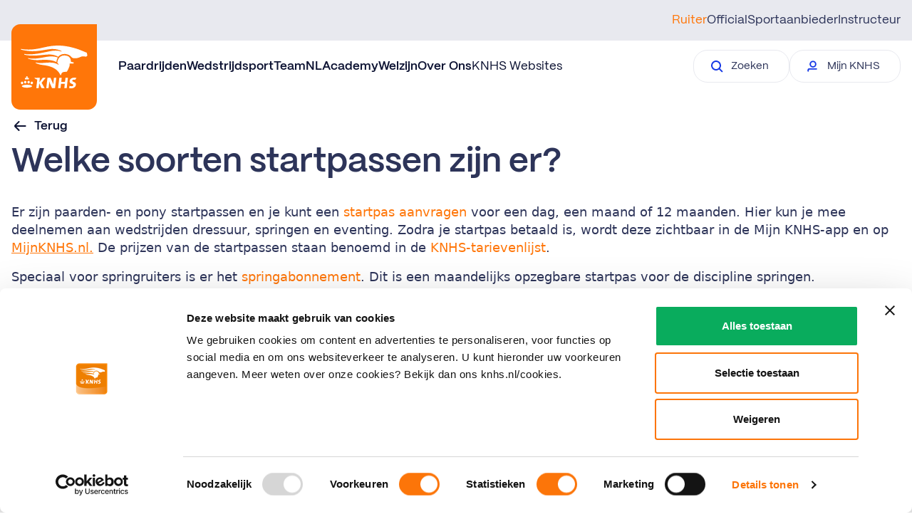

--- FILE ---
content_type: text/html; charset=utf-8
request_url: https://www.knhs.nl/helpdesk/mijn-knhs/welke-soorten-startpassen-zijn-er
body_size: 44101
content:
    
    
    

<!DOCTYPE html>
<html lang="nl">
<head>
    
<title>KNHS</title>
<link rel="canonical" href="https://www.knhs.nl/helpdesk/mijn-knhs/welke-soorten-startpassen-zijn-er" />
<meta name="description" content="Vind alle informatie met betrekking tot de paardensport in Nederland. De KNHS is gevestigd op de prachtige locatie van het Nationaal Hippisch Centrum." />
<meta name="robots" content="index,follow" />
<meta charset="utf-8" />
<meta name="viewport" content="width=device-width, minimum-scale=1, initial-scale=1, shrink-to-fit=no" />
<meta name="format-detection" content="telephone=no" />

    <meta property="og:type" content="Website" />
    <meta property="og:site_name" content="KNHS">
    <meta property="og:url" content="https://www.knhs.nl/helpdesk/mijn-knhs/welke-soorten-startpassen-zijn-er">
    <meta property="og:title" content="KNHS" />
    <meta property="og:description" content="Vind alle informatie met betrekking tot de paardensport in Nederland. De KNHS is gevestigd op de prachtige locatie van het Nationaal Hippisch Centrum." />
    <meta property="og:image:width" content="1200" />
    <meta property="og:image:height" content="630" />
    <meta property="og:image" content="" />

    <meta name="twitter:image" content="">
    <meta name="twitter:site" content="KNHSNederland">
    <meta name="twitter:card" content="summary_large_image">
    <meta name="twitter:title" content="KNHS">
    <meta name="twitter:description" content="Vind alle informatie met betrekking tot de paardensport in Nederland. De KNHS is gevestigd op de prachtige locatie van het Nationaal Hippisch Centrum.">




    <link rel="icon" sizes="any" href="/dist/favicon.ico" />
    <link rel="icon" type="image/svg+xml" href="/dist/icon.svg" />
    <link rel="apple-touch-icon" href="/dist/apple-touch-icon.png" />
    <link rel="manifest" href="/dist/manifest.webmanifest" />







    <link rel="stylesheet" href="/dist/css/main.css" />


<script>
    (function () {
        var script = document.createElement('script');
        script.type = 'text/javascript';
        script.src = "https://webchat.mitel.io/bootstrapper.js?accountid%3DNWJiYmU5MmYtOTQ3YS00NTRiLThlNGQtNWZmN2E1Yzc3MTE2%26chatname%3DQ2hhdA%3D%3D";
        document.head.appendChild(script);
    })();
</script>

<!-- Google Tag Manager -->
<script>
    (function (w, d, s, l, i) {
        w[l] = w[l] || []; w[l].push({
            'gtm.start':
                new Date().getTime(), event: 'gtm.js'
        }); var f = d.getElementsByTagName(s)[0],
            j = d.createElement(s), dl = l != 'dataLayer' ? '&l=' + l : ''; j.async = true; j.src =
                'https://www.googletagmanager.com/gtm.js?id=' + i + dl; f.parentNode.insertBefore(j, f);
    })(window, document, 'script', 'dataLayer', 'GTM-5FLLKP');
</script>
<!-- End Google Tag Manager -->

<link href="/dist/css/page-detail-header.component.css?d=639017902801783084" rel="stylesheet"><link href="/dist/css/help-center-article.page.css?d=639017902801783084" rel="stylesheet"><link href="/dist/css/download-accordion.component.css?d=639017902801783084" rel="stylesheet">

<script type="text/javascript">!function(T,l,y){var S=T.location,k="script",D="instrumentationKey",C="ingestionendpoint",I="disableExceptionTracking",E="ai.device.",b="toLowerCase",w="crossOrigin",N="POST",e="appInsightsSDK",t=y.name||"appInsights";(y.name||T[e])&&(T[e]=t);var n=T[t]||function(d){var g=!1,f=!1,m={initialize:!0,queue:[],sv:"5",version:2,config:d};function v(e,t){var n={},a="Browser";return n[E+"id"]=a[b](),n[E+"type"]=a,n["ai.operation.name"]=S&&S.pathname||"_unknown_",n["ai.internal.sdkVersion"]="javascript:snippet_"+(m.sv||m.version),{time:function(){var e=new Date;function t(e){var t=""+e;return 1===t.length&&(t="0"+t),t}return e.getUTCFullYear()+"-"+t(1+e.getUTCMonth())+"-"+t(e.getUTCDate())+"T"+t(e.getUTCHours())+":"+t(e.getUTCMinutes())+":"+t(e.getUTCSeconds())+"."+((e.getUTCMilliseconds()/1e3).toFixed(3)+"").slice(2,5)+"Z"}(),iKey:e,name:"Microsoft.ApplicationInsights."+e.replace(/-/g,"")+"."+t,sampleRate:100,tags:n,data:{baseData:{ver:2}}}}var h=d.url||y.src;if(h){function a(e){var t,n,a,i,r,o,s,c,u,p,l;g=!0,m.queue=[],f||(f=!0,t=h,s=function(){var e={},t=d.connectionString;if(t)for(var n=t.split(";"),a=0;a<n.length;a++){var i=n[a].split("=");2===i.length&&(e[i[0][b]()]=i[1])}if(!e[C]){var r=e.endpointsuffix,o=r?e.location:null;e[C]="https://"+(o?o+".":"")+"dc."+(r||"services.visualstudio.com")}return e}(),c=s[D]||d[D]||"",u=s[C],p=u?u+"/v2/track":d.endpointUrl,(l=[]).push((n="SDK LOAD Failure: Failed to load Application Insights SDK script (See stack for details)",a=t,i=p,(o=(r=v(c,"Exception")).data).baseType="ExceptionData",o.baseData.exceptions=[{typeName:"SDKLoadFailed",message:n.replace(/\./g,"-"),hasFullStack:!1,stack:n+"\nSnippet failed to load ["+a+"] -- Telemetry is disabled\nHelp Link: https://go.microsoft.com/fwlink/?linkid=2128109\nHost: "+(S&&S.pathname||"_unknown_")+"\nEndpoint: "+i,parsedStack:[]}],r)),l.push(function(e,t,n,a){var i=v(c,"Message"),r=i.data;r.baseType="MessageData";var o=r.baseData;return o.message='AI (Internal): 99 message:"'+("SDK LOAD Failure: Failed to load Application Insights SDK script (See stack for details) ("+n+")").replace(/\"/g,"")+'"',o.properties={endpoint:a},i}(0,0,t,p)),function(e,t){if(JSON){var n=T.fetch;if(n&&!y.useXhr)n(t,{method:N,body:JSON.stringify(e),mode:"cors"});else if(XMLHttpRequest){var a=new XMLHttpRequest;a.open(N,t),a.setRequestHeader("Content-type","application/json"),a.send(JSON.stringify(e))}}}(l,p))}function i(e,t){f||setTimeout(function(){!t&&m.core||a()},500)}var e=function(){var n=l.createElement(k);n.src=h;var e=y[w];return!e&&""!==e||"undefined"==n[w]||(n[w]=e),n.onload=i,n.onerror=a,n.onreadystatechange=function(e,t){"loaded"!==n.readyState&&"complete"!==n.readyState||i(0,t)},n}();y.ld<0?l.getElementsByTagName("head")[0].appendChild(e):setTimeout(function(){l.getElementsByTagName(k)[0].parentNode.appendChild(e)},y.ld||0)}try{m.cookie=l.cookie}catch(p){}function t(e){for(;e.length;)!function(t){m[t]=function(){var e=arguments;g||m.queue.push(function(){m[t].apply(m,e)})}}(e.pop())}var n="track",r="TrackPage",o="TrackEvent";t([n+"Event",n+"PageView",n+"Exception",n+"Trace",n+"DependencyData",n+"Metric",n+"PageViewPerformance","start"+r,"stop"+r,"start"+o,"stop"+o,"addTelemetryInitializer","setAuthenticatedUserContext","clearAuthenticatedUserContext","flush"]),m.SeverityLevel={Verbose:0,Information:1,Warning:2,Error:3,Critical:4};var s=(d.extensionConfig||{}).ApplicationInsightsAnalytics||{};if(!0!==d[I]&&!0!==s[I]){var c="onerror";t(["_"+c]);var u=T[c];T[c]=function(e,t,n,a,i){var r=u&&u(e,t,n,a,i);return!0!==r&&m["_"+c]({message:e,url:t,lineNumber:n,columnNumber:a,error:i}),r},d.autoExceptionInstrumented=!0}return m}(y.cfg);function a(){y.onInit&&y.onInit(n)}(T[t]=n).queue&&0===n.queue.length?(n.queue.push(a),n.trackPageView({})):a()}(window,document,{
src: "https://js.monitor.azure.com/scripts/b/ai.2.min.js", // The SDK URL Source
crossOrigin: "anonymous", 
cfg: { // Application Insights Configuration
    connectionString: 'InstrumentationKey=49dcfa26-a9d5-4982-adef-e7bfbaec3c3b;IngestionEndpoint=https://westeurope-5.in.applicationinsights.azure.com/;LiveEndpoint=https://westeurope.livediagnostics.monitor.azure.com/;ApplicationId=a6391034-58a5-4c80-a65a-225241b37c97'
}});</script></head>
<body>

    <!-- Google Tag Manager (noscript) -->
<noscript>
    <iframe src="https://www.googletagmanager.com/ns.html?id=GTM-5FLLKP"
            height="0" width="0" style="display:none;visibility:hidden"></iframe>
</noscript>
<!-- End Google Tag Manager (noscript) -->


    
<div id="mobile-nav">
    <mobile-nav :navigation="[{&quot;Type&quot;:&quot;Ruiter&quot;,&quot;PageUrl&quot;:&quot;https://www.knhs.nl/&quot;,&quot;Active&quot;:false,&quot;NavigationLinks&quot;:[{&quot;MainLink&quot;:{&quot;Text&quot;:&quot;Paardrijden&quot;,&quot;Url&quot;:&quot;https://www.knhs.nl/lidmaatschap&quot;,&quot;Target&quot;:&quot;_self&quot;,&quot;Active&quot;:false},&quot;SubItems&quot;:[{&quot;Text&quot;:&quot;Beginnen met paardrijden&quot;,&quot;Url&quot;:&quot;https://www.knhs.nl/beginnen-met-paardrijden&quot;,&quot;Target&quot;:&quot;_self&quot;,&quot;Active&quot;:false},{&quot;Text&quot;:&quot;Vind een manege&quot;,&quot;Url&quot;:&quot;https://www.knhs.nl/vind-een-manege&quot;,&quot;Target&quot;:&quot;_self&quot;,&quot;Active&quot;:false},{&quot;Text&quot;:&quot;Leren paardrijden&quot;,&quot;Url&quot;:&quot;https://www.knhs.nl/leren-paardrijden&quot;,&quot;Target&quot;:&quot;_self&quot;,&quot;Active&quot;:false},{&quot;Text&quot;:&quot;Lidmaatschap&quot;,&quot;Url&quot;:&quot;https://www.knhs.nl/lidmaatschap&quot;,&quot;Target&quot;:&quot;_self&quot;,&quot;Active&quot;:false},{&quot;Text&quot;:&quot;Disciplines&quot;,&quot;Url&quot;:&quot;https://www.knhs.nl/disciplines&quot;,&quot;Target&quot;:&quot;_self&quot;,&quot;Active&quot;:false}]},{&quot;MainLink&quot;:{&quot;Text&quot;:&quot;Wedstrijdsport&quot;,&quot;Url&quot;:&quot;&quot;,&quot;Target&quot;:&quot;_self&quot;,&quot;Active&quot;:false},&quot;SubItems&quot;:[{&quot;Text&quot;:&quot;Indoorkampioenschappen&quot;,&quot;Url&quot;:&quot;https://www.knhs.nl/wedstrijd-rijden/indoorkampioenschappen&quot;,&quot;Target&quot;:&quot;_self&quot;,&quot;Active&quot;:false},{&quot;Text&quot;:&quot;Wedstrijden rijden&quot;,&quot;Url&quot;:&quot;https://www.knhs.nl/wedstrijd-rijden&quot;,&quot;Target&quot;:&quot;_self&quot;,&quot;Active&quot;:false},{&quot;Text&quot;:&quot;Startpas&quot;,&quot;Url&quot;:&quot;https://www.knhs.nl/startpas&quot;,&quot;Target&quot;:&quot;_self&quot;,&quot;Active&quot;:false},{&quot;Text&quot;:&quot;Wedstrijdkalender&quot;,&quot;Url&quot;:&quot;https://www.mijnknhs.nl/Games/SearchGames/Index&quot;,&quot;Target&quot;:&quot;_blank&quot;,&quot;Active&quot;:false},{&quot;Text&quot;:&quot;Reglementen&quot;,&quot;Url&quot;:&quot;https://www.knhs.nl/reglementen&quot;,&quot;Target&quot;:&quot;_self&quot;,&quot;Active&quot;:false},{&quot;Text&quot;:&quot;Competities&quot;,&quot;Url&quot;:&quot;https://www.knhs.nl/wedstrijd-rijden/competities&quot;,&quot;Target&quot;:&quot;_self&quot;,&quot;Active&quot;:false},{&quot;Text&quot;:&quot;Internationale wedstrijden&quot;,&quot;Url&quot;:&quot;https://www.knhs.nl/topsport/meedoen-aan-internationale-wedstrijden&quot;,&quot;Target&quot;:&quot;_self&quot;,&quot;Active&quot;:false},{&quot;Text&quot;:&quot;Topsport&quot;,&quot;Url&quot;:&quot;https://www.knhs.nl/topsport&quot;,&quot;Target&quot;:&quot;_self&quot;,&quot;Active&quot;:false}]},{&quot;MainLink&quot;:{&quot;Text&quot;:&quot;TeamNL&quot;,&quot;Url&quot;:&quot;https://www.knhs.nl/helpdesk&quot;,&quot;Target&quot;:&quot;_self&quot;,&quot;Active&quot;:false},&quot;SubItems&quot;:[{&quot;Text&quot;:&quot;Wij zijn TeamNL&quot;,&quot;Url&quot;:&quot;https://www.knhs.nl/teamnl&quot;,&quot;Target&quot;:&quot;_self&quot;,&quot;Active&quot;:false},{&quot;Text&quot;:&quot;Parijs 2024&quot;,&quot;Url&quot;:&quot;https://www.knhs.nl/teamnl/road-to-paris&quot;,&quot;Target&quot;:&quot;_self&quot;,&quot;Active&quot;:false},{&quot;Text&quot;:&quot;Informatie over TeamNL ruiters&quot;,&quot;Url&quot;:&quot;https://www.knhs.nl/media-guide&quot;,&quot;Target&quot;:&quot;_self&quot;,&quot;Active&quot;:false},{&quot;Text&quot;:&quot;TeamNL Eregalerij&quot;,&quot;Url&quot;:&quot;https://www.knhs.nl/teamnl/eregalerij-teamnl&quot;,&quot;Target&quot;:&quot;_self&quot;,&quot;Active&quot;:false}]},{&quot;MainLink&quot;:{&quot;Text&quot;:&quot;Academy&quot;,&quot;Url&quot;:&quot;&quot;,&quot;Target&quot;:&quot;_self&quot;,&quot;Active&quot;:false},&quot;SubItems&quot;:[{&quot;Text&quot;:&quot;Tips voor ruiters&quot;,&quot;Url&quot;:&quot;https://www.knhs.nl/tips-voor-ruiters&quot;,&quot;Target&quot;:&quot;_self&quot;,&quot;Active&quot;:false},{&quot;Text&quot;:&quot;Official worden&quot;,&quot;Url&quot;:&quot;https://www.knhs.nl/officialopleidingen&quot;,&quot;Target&quot;:&quot;_self&quot;,&quot;Active&quot;:false},{&quot;Text&quot;:&quot;Instructeur worden&quot;,&quot;Url&quot;:&quot;https://www.knhs.nl/instructeursopleidingen&quot;,&quot;Target&quot;:&quot;_self&quot;,&quot;Active&quot;:false},{&quot;Text&quot;:&quot;KNHS-leermodules&quot;,&quot;Url&quot;:&quot;https://www.knhs.nl/knhs-leermodules&quot;,&quot;Target&quot;:&quot;_self&quot;,&quot;Active&quot;:false}]},{&quot;MainLink&quot;:{&quot;Text&quot;:&quot;Welzijn&quot;,&quot;Url&quot;:&quot;https://www.knhs.nl/welzijn&quot;,&quot;Target&quot;:&quot;_self&quot;,&quot;Active&quot;:false},&quot;SubItems&quot;:[]},{&quot;MainLink&quot;:{&quot;Text&quot;:&quot;Over Ons&quot;,&quot;Url&quot;:&quot;&quot;,&quot;Target&quot;:&quot;_self&quot;,&quot;Active&quot;:false},&quot;SubItems&quot;:[{&quot;Text&quot;:&quot;Contact&quot;,&quot;Url&quot;:&quot;https://www.knhs.nl/over-ons/contact&quot;,&quot;Target&quot;:&quot;_self&quot;,&quot;Active&quot;:false},{&quot;Text&quot;:&quot;Wat doet de KNHS&quot;,&quot;Url&quot;:&quot;https://www.knhs.nl/over-ons/wat-doet-de-knhs&quot;,&quot;Target&quot;:&quot;_self&quot;,&quot;Active&quot;:false},{&quot;Text&quot;:&quot;Organisatiestructuur&quot;,&quot;Url&quot;:&quot;https://www.knhs.nl/over-ons/organisatiestructuur&quot;,&quot;Target&quot;:&quot;_self&quot;,&quot;Active&quot;:false},{&quot;Text&quot;:&quot;JongKNHS&quot;,&quot;Url&quot;:&quot;https://www.knhs.nl/over-ons/jong-knhs&quot;,&quot;Target&quot;:&quot;_self&quot;,&quot;Active&quot;:false},{&quot;Text&quot;:&quot;Werken bij&quot;,&quot;Url&quot;:&quot;https://www.knhs.nl/over-ons/werken-bij-de-knhs&quot;,&quot;Target&quot;:&quot;_self&quot;,&quot;Active&quot;:false},{&quot;Text&quot;:&quot;Partner worden&quot;,&quot;Url&quot;:&quot;https://www.knhs.nl/over-ons/partners&quot;,&quot;Target&quot;:&quot;_self&quot;,&quot;Active&quot;:false},{&quot;Text&quot;:&quot;Webshop&quot;,&quot;Url&quot;:&quot;https://www.ej.nl/thema-shops/knhs-webshop/&quot;,&quot;Target&quot;:&quot;_blank&quot;,&quot;Active&quot;:false},{&quot;Text&quot;:&quot;100 jaar KNHS&quot;,&quot;Url&quot;:&quot;https://www.knhs.nl/over-ons/historie&quot;,&quot;Target&quot;:&quot;_self&quot;,&quot;Active&quot;:false}]}]},{&quot;Type&quot;:&quot;Official&quot;,&quot;PageUrl&quot;:&quot;https://www.knhs.nl/officials&quot;,&quot;Active&quot;:false,&quot;NavigationLinks&quot;:[{&quot;MainLink&quot;:{&quot;Text&quot;:&quot;Licentiereglement&quot;,&quot;Url&quot;:&quot;https://www.knhs.nl/officials/licentiereglement&quot;,&quot;Target&quot;:&quot;_self&quot;,&quot;Active&quot;:false},&quot;SubItems&quot;:[]},{&quot;MainLink&quot;:{&quot;Text&quot;:&quot;Officialopleidingen&quot;,&quot;Url&quot;:&quot;https://www.knhs.nl/officialopleidingen&quot;,&quot;Target&quot;:&quot;_self&quot;,&quot;Active&quot;:false},&quot;SubItems&quot;:[]}]},{&quot;Type&quot;:&quot;Sportaanbieder&quot;,&quot;PageUrl&quot;:&quot;https://www.knhs.nl/onze-sportaanbieders&quot;,&quot;Active&quot;:false,&quot;NavigationLinks&quot;:[{&quot;MainLink&quot;:{&quot;Text&quot;:&quot;Partner in Paardrijden Licentie&quot;,&quot;Url&quot;:&quot;https://www.knhs.nl/partnerlicentie&quot;,&quot;Target&quot;:&quot;_self&quot;,&quot;Active&quot;:false},&quot;SubItems&quot;:[]},{&quot;MainLink&quot;:{&quot;Text&quot;:&quot;Praktische informatie&quot;,&quot;Url&quot;:&quot;&quot;,&quot;Target&quot;:&quot;_self&quot;,&quot;Active&quot;:false},&quot;SubItems&quot;:[{&quot;Text&quot;:&quot;Wedstrijdorganisatie&quot;,&quot;Url&quot;:&quot;https://www.knhs.nl/onze-sportaanbieders/organiseren&quot;,&quot;Target&quot;:&quot;_self&quot;,&quot;Active&quot;:false},{&quot;Text&quot;:&quot;Financi\u00EBn en subsidies&quot;,&quot;Url&quot;:&quot;https://www.knhs.nl/onze-sportaanbieders/financien-en-subsidies&quot;,&quot;Target&quot;:&quot;_self&quot;,&quot;Active&quot;:false},{&quot;Text&quot;:&quot;Juridisch en verzekeringen&quot;,&quot;Url&quot;:&quot;https://www.knhs.nl/onze-sportaanbieders/juridisch-en-verzekeringen&quot;,&quot;Target&quot;:&quot;_self&quot;,&quot;Active&quot;:false},{&quot;Text&quot;:&quot;Verduurzaming accommodatie&quot;,&quot;Url&quot;:&quot;https://www.knhs.nl/onze-sportaanbieders/accommodaties&quot;,&quot;Target&quot;:&quot;_self&quot;,&quot;Active&quot;:false},{&quot;Text&quot;:&quot;Campagnes en Acties&quot;,&quot;Url&quot;:&quot;https://www.knhs.nl/onze-sportaanbieders/campagnes-en-acties&quot;,&quot;Target&quot;:&quot;_self&quot;,&quot;Active&quot;:false},{&quot;Text&quot;:&quot;Vacatureplatform Horse\u0026Work&quot;,&quot;Url&quot;:&quot;https://www.knhs.nl/onze-sportaanbieders/vacatureplatform-horsework&quot;,&quot;Target&quot;:&quot;_self&quot;,&quot;Active&quot;:false}]},{&quot;MainLink&quot;:{&quot;Text&quot;:&quot;Verenigingen&quot;,&quot;Url&quot;:&quot;https://www.knhs.nl/onze-sportaanbieders/verenigingen&quot;,&quot;Target&quot;:&quot;_self&quot;,&quot;Active&quot;:false},&quot;SubItems&quot;:[]},{&quot;MainLink&quot;:{&quot;Text&quot;:&quot;KNHS Manegesportteam&quot;,&quot;Url&quot;:&quot;https://www.knhs.nl/onze-sportaanbieders/knhs-manegesportteam&quot;,&quot;Target&quot;:&quot;_self&quot;,&quot;Active&quot;:false},&quot;SubItems&quot;:[]}]},{&quot;Type&quot;:&quot;Instructeur&quot;,&quot;PageUrl&quot;:&quot;https://www.knhs.nl/instructeurs&quot;,&quot;Active&quot;:false,&quot;NavigationLinks&quot;:[{&quot;MainLink&quot;:{&quot;Text&quot;:&quot;Instructeursopleidingen&quot;,&quot;Url&quot;:&quot;https://www.knhs.nl/instructeursopleidingen&quot;,&quot;Target&quot;:&quot;_self&quot;,&quot;Active&quot;:false},&quot;SubItems&quot;:[]},{&quot;MainLink&quot;:{&quot;Text&quot;:&quot;Beroepsgroep Hippische Instructeurs&quot;,&quot;Url&quot;:&quot;https://www.knhs.nl/instructeurs/beroepsgroep-hippische-instructeurs&quot;,&quot;Target&quot;:&quot;_self&quot;,&quot;Active&quot;:false},&quot;SubItems&quot;:[]}]}]" nav-type="Ruiter"
        :secondary-nav="{&quot;Text&quot;:&quot;KNHS Websites&quot;,&quot;Url&quot;:&quot;https://www.knhs.nl/knhs-websites&quot;,&quot;Target&quot;:&quot;_self&quot;,&quot;Active&quot;:false}"
        :popular-topics="[{&quot;Link&quot;:{&quot;Text&quot;:&quot;Download de Harnachementgids&quot;,&quot;Url&quot;:&quot;/reglementen/harnachementsgids/download-de-harnachementgids&quot;,&quot;Target&quot;:&quot;_self&quot;,&quot;Active&quot;:false},&quot;SubText&quot;:&quot;&quot;},{&quot;Link&quot;:{&quot;Text&quot;:&quot;Reglementen&quot;,&quot;Url&quot;:&quot;/reglementen&quot;,&quot;Target&quot;:&quot;_self&quot;,&quot;Active&quot;:false},&quot;SubText&quot;:&quot;&quot;},{&quot;Link&quot;:{&quot;Text&quot;:&quot;Beginnen met wedstrijden rijden&quot;,&quot;Url&quot;:&quot;/wedstrijd-rijden/beginnen-met-wedstrijden-rijden&quot;,&quot;Target&quot;:&quot;_self&quot;,&quot;Active&quot;:false},&quot;SubText&quot;:&quot;&quot;},{&quot;Link&quot;:{&quot;Text&quot;:&quot;Helpdesk&quot;,&quot;Url&quot;:&quot;/helpdesk&quot;,&quot;Target&quot;:&quot;_self&quot;,&quot;Active&quot;:false},&quot;SubText&quot;:&quot;&quot;}]" :knhsbutton="{&quot;Text&quot;:&quot;Mijn KNHS&quot;,&quot;Url&quot;:&quot;https://www.mijnknhs.nl/&quot;,&quot;Target&quot;:&quot;_blank&quot;,&quot;Active&quot;:false}"
        :contactbutton="{&quot;Text&quot;:&quot;Neem contact op&quot;,&quot;Url&quot;:&quot;https://www.knhs.nl/over-ons/contact&quot;,&quot;Target&quot;:&quot;_self&quot;,&quot;Active&quot;:false}"></mobile-nav>
</div>

<div id="desktop-nav">
    <desktop-nav :navigation="[{&quot;Type&quot;:&quot;Ruiter&quot;,&quot;PageUrl&quot;:&quot;https://www.knhs.nl/&quot;,&quot;Active&quot;:false,&quot;NavigationLinks&quot;:[{&quot;MainLink&quot;:{&quot;Text&quot;:&quot;Paardrijden&quot;,&quot;Url&quot;:&quot;https://www.knhs.nl/lidmaatschap&quot;,&quot;Target&quot;:&quot;_self&quot;,&quot;Active&quot;:false},&quot;SubItems&quot;:[{&quot;Text&quot;:&quot;Beginnen met paardrijden&quot;,&quot;Url&quot;:&quot;https://www.knhs.nl/beginnen-met-paardrijden&quot;,&quot;Target&quot;:&quot;_self&quot;,&quot;Active&quot;:false},{&quot;Text&quot;:&quot;Vind een manege&quot;,&quot;Url&quot;:&quot;https://www.knhs.nl/vind-een-manege&quot;,&quot;Target&quot;:&quot;_self&quot;,&quot;Active&quot;:false},{&quot;Text&quot;:&quot;Leren paardrijden&quot;,&quot;Url&quot;:&quot;https://www.knhs.nl/leren-paardrijden&quot;,&quot;Target&quot;:&quot;_self&quot;,&quot;Active&quot;:false},{&quot;Text&quot;:&quot;Lidmaatschap&quot;,&quot;Url&quot;:&quot;https://www.knhs.nl/lidmaatschap&quot;,&quot;Target&quot;:&quot;_self&quot;,&quot;Active&quot;:false},{&quot;Text&quot;:&quot;Disciplines&quot;,&quot;Url&quot;:&quot;https://www.knhs.nl/disciplines&quot;,&quot;Target&quot;:&quot;_self&quot;,&quot;Active&quot;:false}]},{&quot;MainLink&quot;:{&quot;Text&quot;:&quot;Wedstrijdsport&quot;,&quot;Url&quot;:&quot;&quot;,&quot;Target&quot;:&quot;_self&quot;,&quot;Active&quot;:false},&quot;SubItems&quot;:[{&quot;Text&quot;:&quot;Indoorkampioenschappen&quot;,&quot;Url&quot;:&quot;https://www.knhs.nl/wedstrijd-rijden/indoorkampioenschappen&quot;,&quot;Target&quot;:&quot;_self&quot;,&quot;Active&quot;:false},{&quot;Text&quot;:&quot;Wedstrijden rijden&quot;,&quot;Url&quot;:&quot;https://www.knhs.nl/wedstrijd-rijden&quot;,&quot;Target&quot;:&quot;_self&quot;,&quot;Active&quot;:false},{&quot;Text&quot;:&quot;Startpas&quot;,&quot;Url&quot;:&quot;https://www.knhs.nl/startpas&quot;,&quot;Target&quot;:&quot;_self&quot;,&quot;Active&quot;:false},{&quot;Text&quot;:&quot;Wedstrijdkalender&quot;,&quot;Url&quot;:&quot;https://www.mijnknhs.nl/Games/SearchGames/Index&quot;,&quot;Target&quot;:&quot;_blank&quot;,&quot;Active&quot;:false},{&quot;Text&quot;:&quot;Reglementen&quot;,&quot;Url&quot;:&quot;https://www.knhs.nl/reglementen&quot;,&quot;Target&quot;:&quot;_self&quot;,&quot;Active&quot;:false},{&quot;Text&quot;:&quot;Competities&quot;,&quot;Url&quot;:&quot;https://www.knhs.nl/wedstrijd-rijden/competities&quot;,&quot;Target&quot;:&quot;_self&quot;,&quot;Active&quot;:false},{&quot;Text&quot;:&quot;Internationale wedstrijden&quot;,&quot;Url&quot;:&quot;https://www.knhs.nl/topsport/meedoen-aan-internationale-wedstrijden&quot;,&quot;Target&quot;:&quot;_self&quot;,&quot;Active&quot;:false},{&quot;Text&quot;:&quot;Topsport&quot;,&quot;Url&quot;:&quot;https://www.knhs.nl/topsport&quot;,&quot;Target&quot;:&quot;_self&quot;,&quot;Active&quot;:false}]},{&quot;MainLink&quot;:{&quot;Text&quot;:&quot;TeamNL&quot;,&quot;Url&quot;:&quot;https://www.knhs.nl/helpdesk&quot;,&quot;Target&quot;:&quot;_self&quot;,&quot;Active&quot;:false},&quot;SubItems&quot;:[{&quot;Text&quot;:&quot;Wij zijn TeamNL&quot;,&quot;Url&quot;:&quot;https://www.knhs.nl/teamnl&quot;,&quot;Target&quot;:&quot;_self&quot;,&quot;Active&quot;:false},{&quot;Text&quot;:&quot;Parijs 2024&quot;,&quot;Url&quot;:&quot;https://www.knhs.nl/teamnl/road-to-paris&quot;,&quot;Target&quot;:&quot;_self&quot;,&quot;Active&quot;:false},{&quot;Text&quot;:&quot;Informatie over TeamNL ruiters&quot;,&quot;Url&quot;:&quot;https://www.knhs.nl/media-guide&quot;,&quot;Target&quot;:&quot;_self&quot;,&quot;Active&quot;:false},{&quot;Text&quot;:&quot;TeamNL Eregalerij&quot;,&quot;Url&quot;:&quot;https://www.knhs.nl/teamnl/eregalerij-teamnl&quot;,&quot;Target&quot;:&quot;_self&quot;,&quot;Active&quot;:false}]},{&quot;MainLink&quot;:{&quot;Text&quot;:&quot;Academy&quot;,&quot;Url&quot;:&quot;&quot;,&quot;Target&quot;:&quot;_self&quot;,&quot;Active&quot;:false},&quot;SubItems&quot;:[{&quot;Text&quot;:&quot;Tips voor ruiters&quot;,&quot;Url&quot;:&quot;https://www.knhs.nl/tips-voor-ruiters&quot;,&quot;Target&quot;:&quot;_self&quot;,&quot;Active&quot;:false},{&quot;Text&quot;:&quot;Official worden&quot;,&quot;Url&quot;:&quot;https://www.knhs.nl/officialopleidingen&quot;,&quot;Target&quot;:&quot;_self&quot;,&quot;Active&quot;:false},{&quot;Text&quot;:&quot;Instructeur worden&quot;,&quot;Url&quot;:&quot;https://www.knhs.nl/instructeursopleidingen&quot;,&quot;Target&quot;:&quot;_self&quot;,&quot;Active&quot;:false},{&quot;Text&quot;:&quot;KNHS-leermodules&quot;,&quot;Url&quot;:&quot;https://www.knhs.nl/knhs-leermodules&quot;,&quot;Target&quot;:&quot;_self&quot;,&quot;Active&quot;:false}]},{&quot;MainLink&quot;:{&quot;Text&quot;:&quot;Welzijn&quot;,&quot;Url&quot;:&quot;https://www.knhs.nl/welzijn&quot;,&quot;Target&quot;:&quot;_self&quot;,&quot;Active&quot;:false},&quot;SubItems&quot;:[]},{&quot;MainLink&quot;:{&quot;Text&quot;:&quot;Over Ons&quot;,&quot;Url&quot;:&quot;&quot;,&quot;Target&quot;:&quot;_self&quot;,&quot;Active&quot;:false},&quot;SubItems&quot;:[{&quot;Text&quot;:&quot;Contact&quot;,&quot;Url&quot;:&quot;https://www.knhs.nl/over-ons/contact&quot;,&quot;Target&quot;:&quot;_self&quot;,&quot;Active&quot;:false},{&quot;Text&quot;:&quot;Wat doet de KNHS&quot;,&quot;Url&quot;:&quot;https://www.knhs.nl/over-ons/wat-doet-de-knhs&quot;,&quot;Target&quot;:&quot;_self&quot;,&quot;Active&quot;:false},{&quot;Text&quot;:&quot;Organisatiestructuur&quot;,&quot;Url&quot;:&quot;https://www.knhs.nl/over-ons/organisatiestructuur&quot;,&quot;Target&quot;:&quot;_self&quot;,&quot;Active&quot;:false},{&quot;Text&quot;:&quot;JongKNHS&quot;,&quot;Url&quot;:&quot;https://www.knhs.nl/over-ons/jong-knhs&quot;,&quot;Target&quot;:&quot;_self&quot;,&quot;Active&quot;:false},{&quot;Text&quot;:&quot;Werken bij&quot;,&quot;Url&quot;:&quot;https://www.knhs.nl/over-ons/werken-bij-de-knhs&quot;,&quot;Target&quot;:&quot;_self&quot;,&quot;Active&quot;:false},{&quot;Text&quot;:&quot;Partner worden&quot;,&quot;Url&quot;:&quot;https://www.knhs.nl/over-ons/partners&quot;,&quot;Target&quot;:&quot;_self&quot;,&quot;Active&quot;:false},{&quot;Text&quot;:&quot;Webshop&quot;,&quot;Url&quot;:&quot;https://www.ej.nl/thema-shops/knhs-webshop/&quot;,&quot;Target&quot;:&quot;_blank&quot;,&quot;Active&quot;:false},{&quot;Text&quot;:&quot;100 jaar KNHS&quot;,&quot;Url&quot;:&quot;https://www.knhs.nl/over-ons/historie&quot;,&quot;Target&quot;:&quot;_self&quot;,&quot;Active&quot;:false}]}]},{&quot;Type&quot;:&quot;Official&quot;,&quot;PageUrl&quot;:&quot;https://www.knhs.nl/officials&quot;,&quot;Active&quot;:false,&quot;NavigationLinks&quot;:[{&quot;MainLink&quot;:{&quot;Text&quot;:&quot;Licentiereglement&quot;,&quot;Url&quot;:&quot;https://www.knhs.nl/officials/licentiereglement&quot;,&quot;Target&quot;:&quot;_self&quot;,&quot;Active&quot;:false},&quot;SubItems&quot;:[]},{&quot;MainLink&quot;:{&quot;Text&quot;:&quot;Officialopleidingen&quot;,&quot;Url&quot;:&quot;https://www.knhs.nl/officialopleidingen&quot;,&quot;Target&quot;:&quot;_self&quot;,&quot;Active&quot;:false},&quot;SubItems&quot;:[]}]},{&quot;Type&quot;:&quot;Sportaanbieder&quot;,&quot;PageUrl&quot;:&quot;https://www.knhs.nl/onze-sportaanbieders&quot;,&quot;Active&quot;:false,&quot;NavigationLinks&quot;:[{&quot;MainLink&quot;:{&quot;Text&quot;:&quot;Partner in Paardrijden Licentie&quot;,&quot;Url&quot;:&quot;https://www.knhs.nl/partnerlicentie&quot;,&quot;Target&quot;:&quot;_self&quot;,&quot;Active&quot;:false},&quot;SubItems&quot;:[]},{&quot;MainLink&quot;:{&quot;Text&quot;:&quot;Praktische informatie&quot;,&quot;Url&quot;:&quot;&quot;,&quot;Target&quot;:&quot;_self&quot;,&quot;Active&quot;:false},&quot;SubItems&quot;:[{&quot;Text&quot;:&quot;Wedstrijdorganisatie&quot;,&quot;Url&quot;:&quot;https://www.knhs.nl/onze-sportaanbieders/organiseren&quot;,&quot;Target&quot;:&quot;_self&quot;,&quot;Active&quot;:false},{&quot;Text&quot;:&quot;Financi\u00EBn en subsidies&quot;,&quot;Url&quot;:&quot;https://www.knhs.nl/onze-sportaanbieders/financien-en-subsidies&quot;,&quot;Target&quot;:&quot;_self&quot;,&quot;Active&quot;:false},{&quot;Text&quot;:&quot;Juridisch en verzekeringen&quot;,&quot;Url&quot;:&quot;https://www.knhs.nl/onze-sportaanbieders/juridisch-en-verzekeringen&quot;,&quot;Target&quot;:&quot;_self&quot;,&quot;Active&quot;:false},{&quot;Text&quot;:&quot;Verduurzaming accommodatie&quot;,&quot;Url&quot;:&quot;https://www.knhs.nl/onze-sportaanbieders/accommodaties&quot;,&quot;Target&quot;:&quot;_self&quot;,&quot;Active&quot;:false},{&quot;Text&quot;:&quot;Campagnes en Acties&quot;,&quot;Url&quot;:&quot;https://www.knhs.nl/onze-sportaanbieders/campagnes-en-acties&quot;,&quot;Target&quot;:&quot;_self&quot;,&quot;Active&quot;:false},{&quot;Text&quot;:&quot;Vacatureplatform Horse\u0026Work&quot;,&quot;Url&quot;:&quot;https://www.knhs.nl/onze-sportaanbieders/vacatureplatform-horsework&quot;,&quot;Target&quot;:&quot;_self&quot;,&quot;Active&quot;:false}]},{&quot;MainLink&quot;:{&quot;Text&quot;:&quot;Verenigingen&quot;,&quot;Url&quot;:&quot;https://www.knhs.nl/onze-sportaanbieders/verenigingen&quot;,&quot;Target&quot;:&quot;_self&quot;,&quot;Active&quot;:false},&quot;SubItems&quot;:[]},{&quot;MainLink&quot;:{&quot;Text&quot;:&quot;KNHS Manegesportteam&quot;,&quot;Url&quot;:&quot;https://www.knhs.nl/onze-sportaanbieders/knhs-manegesportteam&quot;,&quot;Target&quot;:&quot;_self&quot;,&quot;Active&quot;:false},&quot;SubItems&quot;:[]}]},{&quot;Type&quot;:&quot;Instructeur&quot;,&quot;PageUrl&quot;:&quot;https://www.knhs.nl/instructeurs&quot;,&quot;Active&quot;:false,&quot;NavigationLinks&quot;:[{&quot;MainLink&quot;:{&quot;Text&quot;:&quot;Instructeursopleidingen&quot;,&quot;Url&quot;:&quot;https://www.knhs.nl/instructeursopleidingen&quot;,&quot;Target&quot;:&quot;_self&quot;,&quot;Active&quot;:false},&quot;SubItems&quot;:[]},{&quot;MainLink&quot;:{&quot;Text&quot;:&quot;Beroepsgroep Hippische Instructeurs&quot;,&quot;Url&quot;:&quot;https://www.knhs.nl/instructeurs/beroepsgroep-hippische-instructeurs&quot;,&quot;Target&quot;:&quot;_self&quot;,&quot;Active&quot;:false},&quot;SubItems&quot;:[]}]}]" nav-type="Ruiter"
        :secondary-nav="{&quot;Text&quot;:&quot;KNHS Websites&quot;,&quot;Url&quot;:&quot;https://www.knhs.nl/knhs-websites&quot;,&quot;Target&quot;:&quot;_self&quot;,&quot;Active&quot;:false}"
        :popular-topics="[{&quot;Link&quot;:{&quot;Text&quot;:&quot;Download de Harnachementgids&quot;,&quot;Url&quot;:&quot;/reglementen/harnachementsgids/download-de-harnachementgids&quot;,&quot;Target&quot;:&quot;_self&quot;,&quot;Active&quot;:false},&quot;SubText&quot;:&quot;&quot;},{&quot;Link&quot;:{&quot;Text&quot;:&quot;Reglementen&quot;,&quot;Url&quot;:&quot;/reglementen&quot;,&quot;Target&quot;:&quot;_self&quot;,&quot;Active&quot;:false},&quot;SubText&quot;:&quot;&quot;},{&quot;Link&quot;:{&quot;Text&quot;:&quot;Beginnen met wedstrijden rijden&quot;,&quot;Url&quot;:&quot;/wedstrijd-rijden/beginnen-met-wedstrijden-rijden&quot;,&quot;Target&quot;:&quot;_self&quot;,&quot;Active&quot;:false},&quot;SubText&quot;:&quot;&quot;},{&quot;Link&quot;:{&quot;Text&quot;:&quot;Helpdesk&quot;,&quot;Url&quot;:&quot;/helpdesk&quot;,&quot;Target&quot;:&quot;_self&quot;,&quot;Active&quot;:false},&quot;SubText&quot;:&quot;&quot;}]"
        :popular-keywords="[&quot;KNHS-Tarievenlijst&quot;,&quot;Overstapservice&quot;,&quot;Waar vind ik startlijsten?&quot;,&quot;Dispensatie aanvragen&quot;]" :knhsbutton="{&quot;Text&quot;:&quot;Mijn KNHS&quot;,&quot;Url&quot;:&quot;https://www.mijnknhs.nl/&quot;,&quot;Target&quot;:&quot;_blank&quot;,&quot;Active&quot;:false}"
        :contactbutton="{&quot;Text&quot;:&quot;Neem contact op&quot;,&quot;Url&quot;:&quot;https://www.knhs.nl/over-ons/contact&quot;,&quot;Target&quot;:&quot;_self&quot;,&quot;Active&quot;:false}"></desktop-nav>
</div>

    <main role="main" class="main" tabindex="-1">
            
    
    

<section class="p-detail-hero">

<div class="container">
    <div class="row">
        <div class="col-12">
            <div class="page-control">
                <a class="btn-link btn-link--2" href="https://www.knhs.nl/helpdesk/mijn-knhs" target="_self"
                   title="Terug">
                    
<svg class="icon icon-arrow" width="24" height="24">
    <use href="/dist/img/sprite.svg#arrow-left" />
</svg>
                    <span>Terug</span>
                </a>
            </div>
        </div>
    </div>
</div></section>

<section class="help-center-article" id="js-help-center-article">
    <header class="help-center-article__header">
        <div class="container">
            <div class="row">
                <div class="col-12">
                            <h1 class="title">Welke soorten startpassen zijn er?</h1>
                </div>
            </div>
        </div>
    </header>

    <section class="help-center-article__body">
        <div class="container">
            <div class="row">
                <div class="col-12">
                    <div class="rte">
<p>Er zijn paarden- en pony startpassen en je kunt een<a title="Link naar Hoe kan ik een startpas aanvragen voor een paard? (PRLHEfn4rXTusCnSu)" target="_self" rel="noopener noreferrer" data-type="polly" data-subtype="article" data-target="PRLHEfn4rXTusCnSu"> startpas aanvragen</a> voor een dag, een maand of 12 maanden. Hier kun je mee deelnemen aan wedstrijden dressuur, springen en eventing. Zodra je startpas betaald is, wordt deze zichtbaar in de Mijn KNHS-app en op <a href="https://www.mijnknhs.nl/Account/Login" target="_blank" rel="noopener noreferrer">MijnKNHS.nl.</a> De prijzen van de startpassen staan benoemd in de <a title="Link naar KNHS-Tarievenlijst 2023 (GJrm4iuSRtTDuTPsE)" target="_self" rel="noopener noreferrer" data-type="polly" data-subtype="article" data-target="GJrm4iuSRtTDuTPsE">KNHS-tarievenlijst</a>.</p><p>Speciaal voor springruiters is er het <a title="Link naar Springabonnement, maandelijks opzegbare startpas voor springruiters. (NZPbsGyfS5kvwKLJj)" target="_self" data-type="polly" data-subtype="article" data-target="NZPbsGyfS5kvwKLJj">springabonnement</a>. Dit is een maandelijks opzegbare startpas voor de discipline springen.</p><p>Voor het online paardrijden is er een dagpas '1 online proef''. Deze is een maand geldig en kun je voor 1 online proef gebruiken.</p><div><br></div><p>Een startpas voor 12 maanden wordt automatisch verlengd, tenzij je hem minimaal 4 weken vóór de verlengingsdatum afmeldt. De startpassen voor een maand of een dag worden niet automatisch verlengd. Deze hoef je ze dus niet op te zeggen.</p><p>Je bepaalt zelf wanneer je de startpas in wilt laten gaan. Vanaf die dag is je startpas een jaar, een maand of een dag geldig. Met de startpas voor 1 dag mag je, mits het reglementair is toegestaan, meerdere keren op die dag starten (bijvoorbeeld als je meedoet aan een dressuurwedstrijd en twee proeven wilt rijden).</p><p>De startpas moet actief zijn op de dag dat de wedstrijd verreden wordt. Vraag je een dagpas aan, dan kies je bij de ingangsdatum voor de dag waarop de wedstrijd plaats vindt.</p><p>Je mag startpassen voor een maand of een dag zo vaak aanvragen als je wilt.</p><p>Wil je alleen maar BB/Impuls starten? Vraag dan een BB-startpas aan. Deze kun je gratis aanvragen via Mijn KNHS.<i> Let op: deze startpas moet weer <a title="Link naar Ik heb een BB-startpas met mijn paard, maar ik wil nu ook B starten. Wat moet ik doen? (3bRHKSYpNxZyrajtg)" target="_self" rel="noopener noreferrer" data-type="polly" data-subtype="article" data-target="3bRHKSYpNxZyrajtg">afgemeld </a>worden wanneer ook een jaarpas voor hetzelfde paard aangevraagd wordt.</i></p><p><br></p>                    </div>
                </div>
            </div>
        </div>
    </section>

    <section class="help-center-article__extra">
        <div class="container">
            <div class="row">

                        <div class="col-lg-6">
                            <div class="related">

                                <header class="related__header h4">
                                Mijn KNHS
                                </header>

                                <div class="related__items">
                                            <a class="item" href="https://www.knhs.nl/helpdesk/wedstrijden/ueln-nummer-opzoeken-van-paarden" target="_self">
                                                <span>UELN nummer opzoeken van paarden</span>
                                        
<svg class="icon icon" width="24" height="24">
    <use href="/dist/img/sprite.svg#chevron-right" />
</svg>
                                            </a>
                                            <a class="item" href="https://www.knhs.nl/helpdesk/wedstrijden/waar-kan-ik-mijn-combinatienummer-of-spannummer-vinden" target="_self">
                                                <span>Waar kan ik mijn combinatienummer of spannummer vinden? </span>
                                        
<svg class="icon icon" width="24" height="24">
    <use href="/dist/img/sprite.svg#chevron-right" />
</svg>
                                            </a>
                                            <a class="item" href="https://www.knhs.nl/helpdesk/meedoen-aan-wedstrijden/waar-vind-ik-de-lijst-ongeoorloofde-middelen-paard" target="_self">
                                                <span>Waar vind ik de lijst &quot;ongeoorloofde middelen paard&quot;?</span>
                                        
<svg class="icon icon" width="24" height="24">
    <use href="/dist/img/sprite.svg#chevron-right" />
</svg>
                                            </a>
                                            <a class="item" href="https://www.knhs.nl/helpdesk/wedstrijden/bepalingen-jeugd-young-riders-junioren-children-en-u25" target="_self">
                                                <span>Bepalingen jeugd (Young Riders, Junioren, Children en U25)</span>
                                        
<svg class="icon icon" width="24" height="24">
    <use href="/dist/img/sprite.svg#chevron-right" />
</svg>
                                            </a>
                                            <a class="item" href="https://www.knhs.nl/helpdesk/wedstrijden/wat-is-een-startpas" target="_self">
                                                <span>Wat is een startpas?</span>
                                        
<svg class="icon icon" width="24" height="24">
    <use href="/dist/img/sprite.svg#chevron-right" />
</svg>
                                            </a>
                                </div>
                            </div>
                        </div>
            </div>
        </div>
    </section>

    <div class="lightbox js-lightbox">
        <div class="lightbox__controls">
            <button class="js-close" type="button">
                
<svg class="icon icon" width="24" height="24">
    <use href="/dist/img/sprite.svg#icon-cross" />
</svg>
            </button>
        </div>
        <figure class="lightbox__figure">
            <img src="" class="js-target" loading="lazy">
        </figure>
    </div>
</section>

    </main>

    
<footer class="site-footer">
<section class="footer-sponsors">

        <div class="footer-sponsors__primary">
            <a class="footer-sponsors__item" href="https://staatsloterij.nl" target="_blank">
                <img class="footer-sponsors__img" src="https://www.knhs.nl/media/uljmjpza/ontwerp-zonder-titel-22.png" alt="Staatsloterij" loading="lazy" />
            </a>
            <a class="footer-sponsors__item" href="https://odido.nl" target="_blank">
                <img class="footer-sponsors__img" src="https://www.knhs.nl/media/pxxmbfi5/odido-logo.svg" alt="Odido" loading="lazy" />
            </a>
            <a class="footer-sponsors__item" href="https://www.rabobank.nl" target="_blank">
                <img class="footer-sponsors__img" src="https://www.knhs.nl/media/imbmssh3/rabobank-logo.png" alt="Rabobank" loading="lazy" />
            </a>
        </div>

        <div class="footer-sponsors__secondary">
            <a class="footer-sponsors__item" href="https://www.ej.nl" target="_blank">
                <img class="footer-sponsors__img" src="https://www.knhs.nl/media/og0m1hhk/ej-logo-zwart.png" alt="Epplejeck " loading="lazy" />
            </a>
            <a class="footer-sponsors__item" href="https://horka.nl" target="_blank">
                <img class="footer-sponsors__img" src="https://www.knhs.nl/media/yx3drqxd/horka-logoliggend-display_zwart.png" alt="Horka" loading="lazy" />
            </a>
            <a class="footer-sponsors__item" href="https://www.brokxsport.nl/pikeur/" target="_blank">
                <img class="footer-sponsors__img" src="https://www.knhs.nl/media/qfrnpj3q/sponsor-pikeur.svg" alt="Pikeur Eskadron" loading="lazy" />
            </a>
            <a class="footer-sponsors__item" href="https://www.horseware.com/en-eu" target="_blank">
                <img class="footer-sponsors__img" src="https://www.knhs.nl/media/eb2djz1g/horseware.png" alt="Horseware" loading="lazy" />
            </a>
            <a class="footer-sponsors__item" href="https://www.energie-intern.nl/?utm_source=KNHS_footer&amp;utm_medium=link" target="_blank">
                <img class="footer-sponsors__img" src="https://www.knhs.nl/media/agkmej0i/energie-intern-ai.png" alt="Energie Intern" loading="lazy" />
            </a>
        </div>
</section>


<section class="site-footer__content">

<div class="container">
        <div class="row">
            <div class="col-md-5 offset-md-1">
                    <div class="site-footer__list">
                            <a class="site-footer__link" href="https://www.knhs.nl/wedstrijd-rijden" target="_blank">Paardensport</a>
                            <a class="site-footer__link" href="https://www.knhs.nl/reglementen" target="_self">Reglementen</a>
                            <a class="site-footer__link" href="https://www.knhs.nl/wedstrijd-rijden/dressuurproeven" target="_self">Proeven</a>
                            <a class="site-footer__link" href="https://www.knhs.nl/over-ons/contact" target="_self">Contact</a>
                    </div>
            </div>
                <div class="col-md-6">
                    <div class="site-footer__header">Volg ons</div>

                    <div class="site-footer__socials">

                            <a href="https://www.facebook.com/KNHSpaardensport" target="_blank" class="social">

<svg class="icon icon-social" width="24" height="24">
    <use href="/dist/img/sprite.svg#icon-facebook" />
</svg>
                            </a>
                            <a href="https://www.instagram.com/KNHSpaardensport" target="_blank" class="social">
                                                                
<svg class="icon icon-social" width="24" height="24">
    <use href="/dist/img/sprite.svg#icon-instagram" />
</svg>
                            </a>
                            <a href="https://www.youtube.com/user/knhsnederland" target="_blank" class="social">
                                                                
<svg class="icon icon-social" width="24" height="24">
    <use href="/dist/img/sprite.svg#icon-youtube" />
</svg>
                            </a>
                    </div>
                </div>
        </div>
        <div class="row">
            <div class="col-md-11 offset-md-1">
                    <div class="site-footer__additional-nav">
                            <a class="site-footer__link" href="https://www.knhs.nl/over-ons/wat-doet-de-knhs" target="_self">Over Ons</a>
                            <a class="site-footer__link" href="https://www.knhs.nl/voorwaarden" target="_blank">Algemene voorwaarden</a>
                            <a class="site-footer__link" href="https://www.knhs.nl/privacyverklaring" target="_blank">Privacy</a>
                    </div>

            </div>
        </div>
    </div>

</section>

    



</footer>



    

        <script type="module" src="/dist/script/app.js?d=639017902801783084"></script>
        <script type="module" src="/dist/script/helpers/get-scrollbar-width.js?d=639017902801783084"></script>
        <script type="module" src="/dist/script/help-center-article.page.js?d=639017902801783084"></script>
</body>
</html>

--- FILE ---
content_type: image/svg+xml
request_url: https://www.knhs.nl/media/pxxmbfi5/odido-logo.svg
body_size: 9562
content:
<svg xmlns="http://www.w3.org/2000/svg" xmlns:xlink="http://www.w3.org/1999/xlink" width="225" zoomAndPan="magnify" viewBox="0 0 168.75 74.999997" height="100" preserveAspectRatio="xMidYMid meet" version="1.0"><defs><clipPath id="7c4d212780"><path d="M 121 17.816406 L 161.011719 17.816406 L 161.011719 57.507812 L 121 57.507812 Z M 121 17.816406 " clip-rule="nonzero"/></clipPath><clipPath id="16b29a5462"><path d="M 7.488281 17.816406 L 47 17.816406 L 47 57.507812 L 7.488281 57.507812 Z M 7.488281 17.816406 " clip-rule="nonzero"/></clipPath><clipPath id="e1acf85f7f"><path d="M 50 17.816406 L 71 17.816406 L 71 57.507812 L 50 57.507812 Z M 50 17.816406 " clip-rule="nonzero"/></clipPath><clipPath id="bf44072ef2"><path d="M 98 17.816406 L 118 17.816406 L 118 57.507812 L 98 57.507812 Z M 98 17.816406 " clip-rule="nonzero"/></clipPath><clipPath id="b6997c5c39"><path d="M 74 17.816406 L 95 17.816406 L 95 57.507812 L 74 57.507812 Z M 74 17.816406 " clip-rule="nonzero"/></clipPath></defs><g clip-path="url(#7c4d212780)"><path fill="#000000" d="M 161.007812 37.664062 C 161.007812 38.3125 160.976562 38.960938 160.914062 39.609375 C 160.851562 40.253906 160.757812 40.898438 160.632812 41.535156 C 160.503906 42.171875 160.347656 42.800781 160.160156 43.425781 C 159.972656 44.046875 159.757812 44.65625 159.511719 45.257812 C 159.265625 45.859375 158.988281 46.445312 158.683594 47.019531 C 158.382812 47.589844 158.050781 48.148438 157.691406 48.6875 C 157.335938 49.230469 156.949219 49.75 156.542969 50.253906 C 156.132812 50.753906 155.699219 51.238281 155.246094 51.695312 C 154.789062 52.15625 154.3125 52.589844 153.8125 53.003906 C 153.316406 53.417969 152.796875 53.804688 152.261719 54.164062 C 151.726562 54.523438 151.171875 54.859375 150.605469 55.164062 C 150.035156 55.472656 149.453125 55.75 148.859375 56 C 148.261719 56.246094 147.65625 56.464844 147.039062 56.652344 C 146.421875 56.84375 145.800781 57 145.167969 57.128906 C 144.535156 57.253906 143.898438 57.347656 143.257812 57.414062 C 142.613281 57.476562 141.972656 57.507812 141.328125 57.507812 C 140.683594 57.507812 140.039062 57.476562 139.398438 57.414062 C 138.757812 57.347656 138.121094 57.253906 137.488281 57.128906 C 136.855469 57 136.230469 56.84375 135.613281 56.652344 C 134.996094 56.464844 134.390625 56.246094 133.796875 56 C 133.199219 55.75 132.617188 55.472656 132.050781 55.164062 C 131.480469 54.859375 130.929688 54.523438 130.394531 54.164062 C 129.855469 53.804688 129.339844 53.417969 128.839844 53.003906 C 128.34375 52.589844 127.867188 52.15625 127.410156 51.695312 C 126.953125 51.238281 126.523438 50.753906 126.113281 50.253906 C 125.703125 49.75 125.320312 49.230469 124.960938 48.6875 C 124.605469 48.148438 124.273438 47.589844 123.96875 47.019531 C 123.664062 46.445312 123.390625 45.859375 123.144531 45.257812 C 122.898438 44.65625 122.679688 44.046875 122.492188 43.425781 C 122.304688 42.800781 122.148438 42.171875 122.023438 41.535156 C 121.898438 40.898438 121.804688 40.253906 121.742188 39.609375 C 121.675781 38.960938 121.644531 38.3125 121.644531 37.664062 C 121.644531 37.011719 121.675781 36.363281 121.742188 35.71875 C 121.804688 35.070312 121.898438 34.429688 122.023438 33.792969 C 122.148438 33.152344 122.304688 32.523438 122.492188 31.902344 C 122.679688 31.28125 122.898438 30.667969 123.144531 30.070312 C 123.390625 29.46875 123.664062 28.882812 123.96875 28.308594 C 124.273438 27.734375 124.605469 27.179688 124.960938 26.636719 C 125.320312 26.097656 125.703125 25.574219 126.113281 25.074219 C 126.523438 24.570312 126.953125 24.089844 127.410156 23.628906 C 127.867188 23.171875 128.34375 22.734375 128.839844 22.324219 C 129.339844 21.910156 129.855469 21.523438 130.394531 21.164062 C 130.929688 20.800781 131.480469 20.46875 132.050781 20.160156 C 132.617188 19.855469 133.199219 19.578125 133.796875 19.328125 C 134.390625 19.078125 134.996094 18.859375 135.613281 18.671875 C 136.230469 18.484375 136.855469 18.324219 137.488281 18.199219 C 138.121094 18.070312 138.757812 17.976562 139.398438 17.914062 C 140.039062 17.847656 140.683594 17.816406 141.328125 17.816406 C 141.972656 17.816406 142.613281 17.847656 143.257812 17.914062 C 143.898438 17.976562 144.535156 18.070312 145.167969 18.199219 C 145.800781 18.324219 146.421875 18.484375 147.039062 18.671875 C 147.65625 18.859375 148.261719 19.078125 148.859375 19.328125 C 149.453125 19.578125 150.035156 19.855469 150.605469 20.160156 C 151.171875 20.46875 151.726562 20.800781 152.261719 21.164062 C 152.796875 21.523438 153.316406 21.910156 153.8125 22.324219 C 154.3125 22.734375 154.789062 23.171875 155.246094 23.628906 C 155.699219 24.089844 156.132812 24.570312 156.542969 25.074219 C 156.949219 25.574219 157.335938 26.097656 157.691406 26.636719 C 158.050781 27.179688 158.382812 27.734375 158.683594 28.308594 C 158.988281 28.882812 159.265625 29.46875 159.511719 30.070312 C 159.757812 30.667969 159.972656 31.28125 160.160156 31.902344 C 160.347656 32.523438 160.503906 33.152344 160.632812 33.792969 C 160.757812 34.429688 160.851562 35.070312 160.914062 35.71875 C 160.976562 36.363281 161.007812 37.011719 161.007812 37.664062 Z M 161.007812 37.664062 " fill-opacity="1" fill-rule="nonzero"/></g><g clip-path="url(#16b29a5462)"><path fill="#000000" d="M 46.855469 37.664062 C 46.855469 38.3125 46.824219 38.960938 46.761719 39.609375 C 46.695312 40.253906 46.601562 40.898438 46.476562 41.535156 C 46.351562 42.171875 46.195312 42.800781 46.007812 43.425781 C 45.820312 44.046875 45.601562 44.65625 45.355469 45.257812 C 45.109375 45.859375 44.835938 46.445312 44.53125 47.019531 C 44.226562 47.589844 43.894531 48.148438 43.539062 48.6875 C 43.179688 49.230469 42.796875 49.75 42.386719 50.253906 C 41.976562 50.753906 41.546875 51.238281 41.089844 51.695312 C 40.632812 52.15625 40.15625 52.589844 39.660156 53.003906 C 39.160156 53.417969 38.644531 53.804688 38.109375 54.164062 C 37.570312 54.523438 37.019531 54.859375 36.449219 55.164062 C 35.882812 55.472656 35.300781 55.75 34.703125 56 C 34.109375 56.246094 33.503906 56.464844 32.886719 56.652344 C 32.269531 56.84375 31.644531 57 31.011719 57.128906 C 30.378906 57.253906 29.742188 57.347656 29.101562 57.414062 C 28.460938 57.476562 27.816406 57.507812 27.171875 57.507812 C 26.527344 57.507812 25.886719 57.476562 25.242188 57.414062 C 24.601562 57.347656 23.964844 57.253906 23.332031 57.128906 C 22.699219 57 22.078125 56.84375 21.460938 56.652344 C 20.84375 56.464844 20.238281 56.246094 19.640625 56 C 19.046875 55.75 18.464844 55.472656 17.894531 55.164062 C 17.328125 54.859375 16.773438 54.523438 16.238281 54.164062 C 15.703125 53.804688 15.183594 53.417969 14.6875 53.003906 C 14.1875 52.589844 13.710938 52.15625 13.257812 51.695312 C 12.800781 51.238281 12.367188 50.753906 11.957031 50.253906 C 11.550781 49.75 11.167969 49.230469 10.808594 48.6875 C 10.449219 48.148438 10.117188 47.589844 9.816406 47.019531 C 9.511719 46.445312 9.234375 45.859375 8.988281 45.257812 C 8.742188 44.65625 8.527344 44.046875 8.339844 43.425781 C 8.152344 42.800781 7.996094 42.171875 7.871094 41.535156 C 7.742188 40.898438 7.648438 40.253906 7.585938 39.609375 C 7.523438 38.960938 7.492188 38.3125 7.492188 37.664062 C 7.492188 37.011719 7.523438 36.363281 7.585938 35.71875 C 7.648438 35.070312 7.742188 34.429688 7.871094 33.792969 C 7.996094 33.152344 8.152344 32.523438 8.339844 31.902344 C 8.527344 31.28125 8.742188 30.667969 8.988281 30.070312 C 9.234375 29.46875 9.511719 28.882812 9.816406 28.308594 C 10.117188 27.734375 10.449219 27.179688 10.808594 26.636719 C 11.167969 26.097656 11.550781 25.574219 11.957031 25.074219 C 12.367188 24.570312 12.800781 24.089844 13.257812 23.628906 C 13.710938 23.171875 14.1875 22.734375 14.6875 22.324219 C 15.183594 21.910156 15.703125 21.523438 16.238281 21.164062 C 16.773438 20.800781 17.328125 20.46875 17.894531 20.160156 C 18.464844 19.855469 19.046875 19.578125 19.640625 19.328125 C 20.238281 19.078125 20.84375 18.859375 21.460938 18.671875 C 22.078125 18.484375 22.699219 18.324219 23.332031 18.199219 C 23.964844 18.070312 24.601562 17.976562 25.242188 17.914062 C 25.886719 17.847656 26.527344 17.816406 27.171875 17.816406 C 27.816406 17.816406 28.460938 17.847656 29.101562 17.914062 C 29.742188 17.976562 30.378906 18.070312 31.011719 18.199219 C 31.644531 18.324219 32.269531 18.484375 32.886719 18.671875 C 33.503906 18.859375 34.109375 19.078125 34.703125 19.328125 C 35.300781 19.578125 35.882812 19.855469 36.449219 20.160156 C 37.019531 20.46875 37.570312 20.800781 38.109375 21.164062 C 38.644531 21.523438 39.160156 21.910156 39.660156 22.324219 C 40.15625 22.734375 40.632812 23.171875 41.089844 23.628906 C 41.546875 24.089844 41.976562 24.570312 42.386719 25.074219 C 42.796875 25.574219 43.179688 26.097656 43.539062 26.636719 C 43.894531 27.179688 44.226562 27.734375 44.53125 28.308594 C 44.835938 28.882812 45.109375 29.46875 45.355469 30.070312 C 45.601562 30.667969 45.820312 31.28125 46.007812 31.902344 C 46.195312 32.523438 46.351562 33.152344 46.476562 33.792969 C 46.601562 34.429688 46.695312 35.070312 46.761719 35.71875 C 46.824219 36.363281 46.855469 37.011719 46.855469 37.664062 Z M 46.855469 37.664062 " fill-opacity="1" fill-rule="nonzero"/></g><g clip-path="url(#e1acf85f7f)"><path fill="#000000" d="M 50.792969 57.507812 C 61.660156 57.507812 70.472656 48.625 70.472656 37.664062 C 70.472656 26.703125 61.660156 17.816406 50.792969 17.816406 Z M 50.792969 57.507812 " fill-opacity="1" fill-rule="nonzero"/></g><g clip-path="url(#bf44072ef2)"><path fill="#000000" d="M 117.710938 57.507812 C 106.839844 57.507812 98.027344 48.625 98.027344 37.664062 C 98.027344 26.703125 106.839844 17.816406 117.710938 17.816406 Z M 117.710938 57.507812 " fill-opacity="1" fill-rule="nonzero"/></g><g clip-path="url(#b6997c5c39)"><path fill="#000000" d="M 74.410156 17.816406 L 94.089844 17.816406 L 94.089844 57.507812 L 74.410156 57.507812 Z M 74.410156 17.816406 " fill-opacity="1" fill-rule="nonzero"/></g></svg>

--- FILE ---
content_type: image/svg+xml
request_url: https://www.knhs.nl/dist/img/sprite.svg
body_size: 20943
content:
<?xml version="1.0" encoding="utf-8"?><svg xmlns="http://www.w3.org/2000/svg" xmlns:xlink="http://www.w3.org/1999/xlink"><symbol fill="none" viewBox="0 0 24 24" id="arrow-down" xmlns="http://www.w3.org/2000/svg"><path fill="#0D1333" d="M5.586 14.414A1 1 0 1 1 7 13l4.293 4.293V4.707a1 1 0 0 1 2 0v12.586L17.586 13A1 1 0 1 1 19 14.414l-5.293 5.293a2 2 0 0 1-2.828 0l-5.293-5.293Z"/></symbol><symbol fill="none" viewBox="0 0 24 24" id="arrow-left" xmlns="http://www.w3.org/2000/svg"><path fill="currentColor" d="M9.879 5.293a1 1 0 0 1 1.414 1.414L7 11h12.586a1 1 0 1 1 0 2H7l4.293 4.293a1 1 0 0 1-1.414 1.414l-5.293-5.293a2 2 0 0 1 0-2.828l5.293-5.293Z"/></symbol><symbol fill="none" viewBox="0 0 24 24" id="arrow-right" xmlns="http://www.w3.org/2000/svg"><path fill="currentColor" fill-rule="evenodd" d="M14.707 5.293a1 1 0 1 0-1.414 1.414L17.586 11H5a1 1 0 1 0 0 2h12.586l-4.293 4.293a1 1 0 0 0 1.414 1.414L20 13.414a2 2 0 0 0 0-2.828l-5.293-5.293Z" clip-rule="evenodd"/></symbol><symbol fill="none" viewBox="0 0 24 24" id="arrow-up" xmlns="http://www.w3.org/2000/svg"><path fill="#0D1333" d="M19 9.586A1 1 0 1 1 17.586 11l-4.293-4.293v12.586a1 1 0 0 1-2 0V6.707L7 11a1 1 0 0 1-1.414-1.414l5.293-5.293a2 2 0 0 1 2.828 0L19 9.586Z"/></symbol><symbol fill="none" viewBox="0 0 16 16" id="chevron-down" xmlns="http://www.w3.org/2000/svg"><path stroke="#FF7609" stroke-linecap="round" stroke-width="2" d="m12.5 6.75-4.146 4.146a.5.5 0 0 1-.708 0L3.5 6.75"/></symbol><symbol fill="none" viewBox="0 0 24 24" id="chevron-left" xmlns="http://www.w3.org/2000/svg"><g clip-path="url(#fa)"><path stroke="#0D1333" stroke-linecap="round" stroke-width="2" d="m15 18-5.293-5.293a1 1 0 0 1 0-1.414L15 6"/></g><defs><clipPath id="fa"><path fill="#fff" d="M0 0h24v24H0z"/></clipPath></defs></symbol><symbol fill="none" viewBox="0 0 24 24" id="chevron-right" xmlns="http://www.w3.org/2000/svg"><path stroke="currentColor" stroke-linecap="round" stroke-width="2" d="m9 18 5.293-5.293a1 1 0 0 0 0-1.414L9 6"/></symbol><symbol fill="none" viewBox="0 0 24 24" id="chevron-up" xmlns="http://www.w3.org/2000/svg"><g clip-path="url(#ha)"><path stroke="#0D1333" stroke-linecap="round" stroke-width="2" d="m18 15-5.293-5.293a1 1 0 0 0-1.414 0L6 15"/></g><defs><clipPath id="ha"><path fill="#fff" d="M0 0h24v24H0z"/></clipPath></defs></symbol><symbol fill="none" viewBox="0 0 24 24" id="icon-checkmark" xmlns="http://www.w3.org/2000/svg"><path fill="currentColor" d="M5.707 11.46a1 1 0 1 0-1.414 1.414l1.414-1.414Zm3.96 5.373-.707.707a1 1 0 0 0 1.414 0l-.707-.707Zm10.04-8.626a1 1 0 0 0-1.414-1.414l1.414 1.414ZM4.293 12.874 8.96 17.54l1.414-1.414-4.667-4.666-1.414 1.414Zm6.08 4.666 9.334-9.333-1.414-1.414-9.333 9.333 1.414 1.414Z"/></symbol><symbol fill="none" viewBox="0 0 24 24" id="icon-close" xmlns="http://www.w3.org/2000/svg"><path stroke="#2D3459" stroke-linecap="round" stroke-width="2" d="m7 17 5-5m0 0L7 7m5 5 5 5m-5-5 5-5"/></symbol><symbol fill="none" viewBox="0 0 24 24" id="icon-cross" xmlns="http://www.w3.org/2000/svg"><path stroke="currentColor" stroke-linecap="round" stroke-width="2" d="m7 17 5-5m0 0L7 7m5 5 5 5m-5-5 5-5"/></symbol><symbol fill="none" viewBox="0 0 24 24" id="icon-download" xmlns="http://www.w3.org/2000/svg"><path stroke="currentColor" stroke-linecap="round" stroke-linejoin="round" stroke-width="2" d="m2 17 .621 2.485A2 2 0 0 0 4.561 21h14.878a2 2 0 0 0 1.94-1.515L22 17M12 2.667V15m0 0 5-4.376M12 15l-5-4.376"/></symbol><symbol fill="none" viewBox="0 0 24 24" id="icon-facebook" xmlns="http://www.w3.org/2000/svg"><path fill="currentColor" d="M22 12c0-5.525-4.475-10-10-10S2 6.475 2 12c0 4.992 3.658 9.125 8.433 9.875v-6.983H7.892V12h2.541V9.8c0-2.508 1.492-3.892 3.775-3.892 1.092 0 2.242.192 2.242.192v2.458h-1.258c-1.242 0-1.634.775-1.634 1.559v1.875h2.775l-.441 2.891h-2.334v6.992A9.992 9.992 0 0 0 21.992 12H22Z"/><path fill="#fff" d="M15.892 14.892 16.333 12h-2.775v-1.875c0-.791.384-1.558 1.634-1.558h1.258V6.109s-1.142-.192-2.242-.192c-2.283 0-3.775 1.383-3.775 3.892v2.2H7.892V14.9h2.541v6.992a9.698 9.698 0 0 0 1.567.125 9.82 9.82 0 0 0 1.567-.125v-7H15.9h-.008Z"/></symbol><symbol fill="none" viewBox="0 0 24 24" id="icon-filter" xmlns="http://www.w3.org/2000/svg"><path stroke="#FF7609" stroke-width="1.5" d="M4 7h16M4 17h16M4 12h16"/><circle cx="16" cy="12" r="1.5" fill="#FF7609" stroke="#FF7609"/><circle cx="8" cy="7" r="1.5" fill="#FF7609" stroke="#FF7609"/><circle cx="8" cy="17" r="1.5" fill="#FF7609" stroke="#FF7609"/></symbol><symbol fill="none" viewBox="0 0 24 24" id="icon-hamburger" xmlns="http://www.w3.org/2000/svg"><g clip-path="url(#oa)"><path fill="#0D1333" fill-rule="evenodd" d="M19 8H5v2h14V8Zm0 6H5v2h14v-2Z" clip-rule="evenodd"/></g><defs><clipPath id="oa"><path fill="#fff" d="M0 0h24v24H0z"/></clipPath></defs></symbol><symbol fill="none" viewBox="0 0 24 24" id="icon-instagram" xmlns="http://www.w3.org/2000/svg"><path fill="currentColor" d="M12 3c-2.445 0-2.75.011-3.71.054-.959.045-1.611.196-2.185.419A4.407 4.407 0 0 0 4.51 4.51c-.5.5-.809 1.002-1.037 1.594-.223.574-.375 1.226-.419 2.185C3.009 9.25 3 9.555 3 12s.011 2.75.054 3.71c.045.958.196 1.611.419 2.185a4.405 4.405 0 0 0 1.038 1.595c.5.499 1.002.809 1.594 1.038.574.222 1.227.374 2.185.418.96.045 1.265.054 3.71.054 2.445 0 2.75-.011 3.71-.054.958-.045 1.611-.197 2.185-.419a4.423 4.423 0 0 0 1.595-1.038c.499-.5.809-1 1.038-1.594.222-.574.374-1.227.418-2.185.045-.96.054-1.265.054-3.71 0-2.445-.011-2.75-.054-3.71-.045-.958-.197-1.612-.419-2.185A4.417 4.417 0 0 0 19.49 4.51c-.5-.5-1-.809-1.594-1.037-.574-.223-1.227-.375-2.185-.419C14.75 3.009 14.445 3 12 3Zm0 1.62c2.402 0 2.689.012 3.637.053.878.042 1.354.187 1.67.311.422.163.72.358 1.037.673.314.314.51.614.672 1.035.123.317.27.793.31 1.67.043.95.052 1.235.052 3.638 0 2.403-.01 2.689-.055 3.637-.046.878-.192 1.354-.316 1.67-.168.422-.359.72-.674 1.037a2.8 2.8 0 0 1-1.035.672c-.315.123-.799.27-1.676.31-.956.043-1.237.052-3.645.052s-2.689-.01-3.644-.055c-.878-.046-1.362-.192-1.677-.316a2.786 2.786 0 0 1-1.034-.674 2.732 2.732 0 0 1-.675-1.035c-.124-.315-.27-.799-.315-1.676-.034-.945-.046-1.237-.046-3.633 0-2.397.012-2.69.046-3.646.046-.878.191-1.36.315-1.675.157-.428.36-.72.675-1.036a2.662 2.662 0 0 1 1.034-.674c.315-.124.788-.27 1.666-.316.956-.033 1.238-.045 3.644-.045L12 4.62Zm0 2.758a4.621 4.621 0 1 0 0 9.243 4.621 4.621 0 0 0 0-9.242ZM12 15a3 3 0 1 1 0-6 3 3 0 1 1 0 6Zm5.884-7.804a1.08 1.08 0 0 1-2.16 0 1.08 1.08 0 0 1 2.16 0Z"/></symbol><symbol viewBox="0 0 24 24" id="icon-link" xmlns="http://www.w3.org/2000/svg"><path fill="currentColor" d="M17 7.1c.4.4.3 1.1-.2 1.7l-8 8c-.5.5-1.3.6-1.7.1-.5-.4-.4-1.1.2-1.7l7.9-7.9c.6-.6 1.3-.7 1.8-.2zM22 2c-2.2-2.2-5.2-2.6-6.8-1L11 5.2c-1 1-.9 3.1-.3 4.7.5-.5 1-1.1 1.6-1.8.1-.4 0-1 .3-1.3l4.3-4.2c.9-.9 2.7-.7 4.1.6 1.3 1.3 1.6 3.2.7 4.2l-4.3 4.2c-.3.2-.9 0-1.3.1-.7.6-1.3 1.1-1.8 1.6 1.6.7 3.6.9 4.6-.2L23 8.8c1.7-1.5 1.2-4.6-1-6.8zM11.5 17.3l-4.2 4.1c-.9 1-2.8.7-4.1-.6-1.3-1.3-1.6-3.2-.7-4.2l4.3-4.2c.3-.3 1.2-.2 1.6-.3.7-.7 1.3-1.1 1.8-1.6-1.7-.7-4-.7-5 .4L.9 15.1c-1.6 1.5-1.1 4.6 1 6.8 2.2 2.2 5.3 2.6 6.9 1l4.2-4.2c1.1-1 .9-3.1.3-4.7-.5.5-.9 1-1.6 1.7-.1.5.1 1.2-.2 1.6z"/></symbol><symbol viewBox="0 0 48 48" id="icon-linkedin" xmlns="http://www.w3.org/2000/svg"><path fill="currentColor" d="M42 37a5 5 0 0 1-5 5H11a5 5 0 0 1-5-5V11a5 5 0 0 1 5-5h26a5 5 0 0 1 5 5v26z"/><path d="M30 37V26.901c0-1.689-.819-2.698-2.192-2.698-.815 0-1.414.459-1.779 1.364-.017.064-.041.325-.031 1.114L26 37h-7V18h7v1.061C27.022 18.356 28.275 18 29.738 18c4.547 0 7.261 3.093 7.261 8.274L37 37h-7zm-19 0V18h3.457C12.454 18 11 16.528 11 14.499 11 12.472 12.478 11 14.514 11c2.012 0 3.445 1.431 3.486 3.479C18 16.523 16.521 18 14.485 18H18v19h-7z" opacity=".05"/><path d="M30.5 36.5v-9.599c0-1.973-1.031-3.198-2.692-3.198-1.295 0-1.935.912-2.243 1.677-.082.199-.071.989-.067 1.326L25.5 36.5h-6v-18h6v1.638c.795-.823 2.075-1.638 4.238-1.638 4.233 0 6.761 2.906 6.761 7.774L36.5 36.5h-6zm-19 0v-18h6v18h-6zm2.957-19c-1.713 0-2.957-1.262-2.957-3.001 0-1.738 1.268-2.999 3.014-2.999 1.724 0 2.951 1.229 2.986 2.989 0 1.749-1.268 3.011-3.015 3.011h-.028z" opacity=".07"/><path fill="#fff" d="M12 19h5v17h-5V19zm2.485-2h-.028C12.965 17 12 15.888 12 14.499 12 13.08 12.995 12 14.514 12c1.521 0 2.458 1.08 2.486 2.499C17 15.887 16.035 17 14.485 17zM36 36h-5v-9.099c0-2.198-1.225-3.698-3.192-3.698-1.501 0-2.313 1.012-2.707 1.99-.144.35-.101 1.318-.101 1.807v9h-5V19h5v2.616C25.721 20.5 26.85 19 29.738 19c3.578 0 6.261 2.25 6.261 7.274L36 36z"/></symbol><symbol fill="none" viewBox="0 0 25 24" id="icon-person-nav" xmlns="http://www.w3.org/2000/svg"><circle cx="12.5" cy="9" r="4" stroke="currentColor" stroke-width="2"/><path stroke="currentColor" stroke-linecap="round" stroke-width="2" d="M5.5 19v-1a2 2 0 0 1 2-2h10"/></symbol><symbol fill="currentColor" viewBox="0 0 48 48" id="icon-play" xmlns="http://www.w3.org/2000/svg"><path fill-rule="evenodd" d="M24 48c13.255 0 24-10.745 24-24S37.255 0 24 0 0 10.745 0 24s10.745 24 24 24Zm-1.658-33.584c-1.316-1.008-3.217-.07-3.217 1.588v15.275c0 1.658 1.901 2.596 3.217 1.588l9.963-7.638a2 2 0 0 0 0-3.175l-9.963-7.638Z" clip-rule="evenodd"/></symbol><symbol fill="none" viewBox="0 0 40 40" id="icon-regulations" xmlns="http://www.w3.org/2000/svg"><path stroke="#1739E5" stroke-linecap="round" stroke-width="4" d="M8 34h23a1 1 0 0 0 1-1V11a1 1 0 0 0-1-1h-5M8 26V14a4 4 0 0 1 4-4h2"/><rect width="12" height="8" x="14" y="6" stroke="#1739E5" stroke-linecap="round" stroke-width="4" rx="1"/></symbol><symbol fill="none" viewBox="0 0 24 24" id="icon-search" xmlns="http://www.w3.org/2000/svg"><path fill="currentColor" fill-rule="evenodd" d="M16 11a5 5 0 1 1-10 0 5 5 0 0 1 10 0Zm-.808 5.606a7 7 0 1 1 1.414-1.414l4.101 4.1-1.414 1.415-4.1-4.1Z" clip-rule="evenodd"/></symbol><symbol fill="none" viewBox="0 0 24 24" id="icon-twitter" xmlns="http://www.w3.org/2000/svg"><path fill="currentColor" d="M21 6.215a7.49 7.49 0 0 1-2.123.58 3.69 3.69 0 0 0 1.625-2.029 7.414 7.414 0 0 1-2.346.888A3.689 3.689 0 0 0 15.463 4.5c-2.04 0-3.693 1.639-3.693 3.66 0 .286.033.565.096.835a10.525 10.525 0 0 1-7.612-3.827 3.652 3.652 0 0 0 1.142 4.891 3.76 3.76 0 0 1-1.674-.457v.043c0 1.776 1.274 3.254 2.962 3.59a3.673 3.673 0 0 1-.971.132c-.238 0-.471-.027-.696-.068a3.7 3.7 0 0 0 3.449 2.543 7.463 7.463 0 0 1-5.467 1.516A10.554 10.554 0 0 0 8.66 19c6.792 0 10.508-5.578 10.508-10.417 0-.159-.005-.316-.012-.473A7.266 7.266 0 0 0 21 6.216Z"/></symbol><symbol fill="none" viewBox="0 0 24 24" id="icon-youtube" xmlns="http://www.w3.org/2000/svg"><path fill="currentColor" d="M21.582 7.2a2.513 2.513 0 0 0-1.769-1.78C18.254 5 12 5 12 5s-6.254 0-7.814.42A2.514 2.514 0 0 0 2.418 7.2C2 8.77 2 12.047 2 12.047s0 3.275.418 4.845a2.514 2.514 0 0 0 1.769 1.78c1.559.42 7.813.42 7.813.42s6.254 0 7.814-.42a2.512 2.512 0 0 0 1.768-1.78C22 15.32 22 12.046 22 12.046s0-3.275-.418-4.845ZM9.954 15.02V9.072l5.228 2.973-5.228 2.973Z"/></symbol><symbol id="knhs-jubileumlogo" viewBox="0 0 223.418 272.729" xmlns="http://www.w3.org/2000/svg"><defs><style>.cls-2{fill:#fff}.cls-3{fill:#d29e33}</style></defs><path fill="#ef7b10" d="M221.98 1.45v245.58c0 13.401-10.22 24.261-22.822 24.261H24.25c-12.595 0-22.812-10.86-22.812-24.26V25.698C1.438 12.3 11.655 1.44 24.25 1.44l197.73.01Z"/><path fill="#fff" d="M221.98 248.474c0 12.603-10.22 22.817-22.822 22.817H24.25c-12.595 0-22.812-10.214-22.812-22.817V134.38c14.922 59.36 220.542 17.583 220.542 17.583v96.511ZM164.87 57.67l.627-2.299-6.428-1.496c.254-3.105-.44-7.84-3.917-10.746-1.897-1.503-4.59-2.647-8.407-3.022-4.561-.446-8.616.785-11.727 3.57-3.296 2.984-5.34 7.923-5.445 12.89.334.397 3.149 2.682 3.149 2.682l-.906 1.05c-15.308-9.782-33.406-.592-48.963-4.807l-.524 1.126c11.172 5.542 18.755 3.727 29.632 7.105 7.091 2.196 18.975 6.839 24.035 18.876l1.477.7c1.794-7.332 5.165-7.127 12.913-7.538 0 0 3.951-6.393 5.848-12.857.73-2.51.303-4.078.364-5.229l8.272-.005Z"/><path fill="#fff" d="M106.409 49.683c10.433.544 16.014 2.258 21.3 4.946.148-3.643 1.209-7.274 3.04-10.095-9.464-3.106-17.582-2.943-30.184-.392-9.486 1.916-25.32 4.625-34.41 1.563l-.432 1.252c3.404 1.314 8.452 2.63 14.172 3.065 11.648.874 15.526-.923 26.514-.339"/><path fill="#fff" d="m193.872 34.041-16.846-6.895c-30.534-10.716-51.79-10.606-75.625-4.932-21.195 5.054-33.854 6.315-50.755 3.624l-.495 1.461c4.376 1.11 12.186 2.785 19.953 3.267 16.98 1.039 32.822-3.22 44.338-4.401 10.76-1.099 19.394 1.508 24.857 4.606l-.535.688c-7.979-2.623-16.714-2.623-27.452-.259-12.905 2.847-39.185 8.968-53.564 5.464l-.477 1.44c2.391.689 5.932 1.707 14.41 2.168 14.04.763 25.04-1.661 38.886-2.3 7.427-.337 15.195 1.363 21.06 5.115a16.083 16.083 0 0 1 2.033-2.172c3.474-3.142 7.989-4.268 13.098-4.028 6.685.313 10.828 3.257 14.202 7.19 2.375 3.418 12.703 2.556 18.387-.436 4.279-2.243 8.292-1.917 13.112-.777l2.765-2.575-1.352-6.248ZM68.225 175.102c-2.162 0 1.729.091-.576-2.457-2.018-2.267-18.037-1.585-18.037-19.92V121.71c0-14.73-.296-24.643.28-33.423l-.418.006c-3.601 2.691-6.103 4.454-13.317 7.885-7.796 3.431-16.348 5.573-20.094 6.424v3.813c3.458-.567 14.692-2.125 18.582-2.125 1.873 0 2.737.85 2.737 2.69v41.213c0 12.888-3.924 18.284-6.373 21.116-2.593 2.832-13.123 4.111-14.996 4.111v1.682s13.854-.566 24.378-.566"/><path fill="#fff" d="M139.178 103.553c-7.91-10.722-20-16.159-35.936-16.159-34.335.6-45.886 31.522-45.886 45.536 0 17.368 14.258 43.065 44.864 43.065.213 0 .419-.008.625-.016l.413-.014.877-.015v-1.785l-.908.006-.423.01c-5.328 0-16.657-2.34-25.332-11.108-6.607-6.68-9.9-15.39-9.787-25.887.308-28.48 21.44-39.1 35.57-39.287 12.508-.242 22.647 2.742 30.139 8.87l.568.463.565-.468c1.25-1.033 2.605-1.637 4.03-1.794l1.54-.17-.92-1.247Z"/><path fill="#fff" d="M167.02 88.287c-35.381.617-44.412 33.414-44.412 44.643 0 14.933 11.15 42.172 42.864 42.172.35 0 .085-.028-.054-.028-11.4 0-35.157-9.278-34.848-37.898.326-30.195 23.174-39.992 36.45-40.17 40.75-1.286 44.412 35.924 44.412 35.924s.965-44.643-44.412-44.643Zm-45.838-8.051s-13.69-8.822-39.244-13.69c-54.751-10.429-62.67 15.82-62.67 15.82s8.609-17.668 60.844-12.17c23.121 2.434 41.07 10.04 41.07 10.04Z"/><path fill="none" stroke="#ef7d00" stroke-width="2.876" d="M221.98 1.45v245.58c0 13.401-10.22 24.261-22.822 24.261H24.25c-12.595 0-22.812-10.86-22.812-24.26V25.698C1.438 12.3 11.655 1.44 24.25 1.44l197.73.01Z"/><path fill="#d29e33" d="M41.39 251.77v-10.364c0-1.526-.764-2.353-2.163-2.353h-1.483v-2.691h1.483c3.095 0 4.833 1.865 4.833 5.044v10.364h-2.67Zm6.634 0v-2.691h7.736c2.31 0 3.752-.997 4.175-3.37h-9.198c-2.798 0-4.451-1.357-4.451-4.537 0-2.733 1.717-4.81 4.45-4.81h5.024c4.324 0 6.994 2.586 6.994 7.863 0 5.256-2.67 7.545-6.994 7.545h-7.736Zm3.158-8.309h8.86c-.192-3.03-1.675-4.386-4.282-4.386h-4.578c-1.335 0-2.162.805-2.162 2.246 0 1.463.806 2.14 2.162 2.14Zm13.8 8.309v-4.515c0-2.988 1.653-4.45 4.748-4.45h5.574c1.166 0 1.95-.7 1.95-1.865 0-1.166-.742-1.887-1.95-1.887H65.109v-2.691h10.195c3.052 0 4.726 1.844 4.726 4.323 0 2.544-1.78 4.388-4.705 4.388H69.73c-1.442 0-2.205.677-2.205 1.992v2.014h12.25v2.691H64.983Zm17.128 0v-2.691h9.897c1.696 0 2.883-.7 2.883-2.036 0-1.271-.827-1.97-2.332-1.97h-6.803v-2.268h6.612c1.526 0 2.247-.53 2.247-1.865 0-1.42-.996-1.908-2.777-1.908h-9.664v-2.67h10.194c2.989 0 4.96 1.356 4.96 3.984 0 1.95-.975 2.925-2.12 3.285 1.4.446 2.416 1.675 2.416 3.476 0 2.798-1.95 4.663-4.959 4.663H82.109Zm25.138 1.887v-19.394h1.59v19.394h-1.59Zm11.511-1.887v-4.515c0-2.988 1.653-4.45 4.748-4.45h5.574c1.165 0 1.95-.7 1.95-1.865 0-1.166-.742-1.887-1.95-1.887h-10.194v-2.691h10.194c3.052 0 4.727 1.844 4.727 4.323 0 2.544-1.782 4.388-4.707 4.388h-5.594c-1.442 0-2.204.677-2.204 1.992v2.014h12.25v2.691h-14.794Zm17.043-7.863c0-4.515 3.475-7.737 7.99-7.737 4.493 0 7.99 3.222 7.99 7.737 0 4.493-3.497 8.053-7.99 8.053-4.515 0-7.99-3.56-7.99-8.053Zm7.99-5.024c-3.392 0-5.299 2.184-5.299 5.15 0 2.968 1.907 5.236 5.277 5.236 3.391 0 5.3-2.268 5.3-5.235 0-2.967-1.93-5.15-5.278-5.15Zm10.217 12.887v-4.515c0-2.988 1.653-4.45 4.748-4.45h5.574c1.165 0 1.95-.7 1.95-1.865 0-1.166-.742-1.887-1.95-1.887h-10.194v-2.691h10.194c3.052 0 4.727 1.844 4.727 4.323 0 2.544-1.782 4.388-4.707 4.388h-5.594c-1.442 0-2.204.677-2.204 1.992v2.014h12.25v2.691h-14.794Zm17.128 0v-2.691h9.898c1.695 0 2.882-.7 2.882-2.036 0-1.271-.826-1.97-2.331-1.97h-6.804v-2.268h6.613c1.526 0 2.247-.53 2.247-1.865 0-1.42-.997-1.908-2.777-1.908H171.2v-2.67h10.195c2.989 0 4.96 1.356 4.96 3.984 0 1.95-.975 2.925-2.12 3.285 1.399.446 2.416 1.675 2.416 3.476 0 2.798-1.95 4.663-4.96 4.663h-10.554Zm-43.667-54.172c-.35 3.18-.778 7.583-.846 10.462-.903-2.59-1.967-5.509-3.15-8.234l-5.883-13.25h-9.977l-3.844 33.484h7.503l1.424-12.747c.374-3.182.669-6.535.791-9.034.67 2.178 1.555 4.766 2.679 7.353l6.26 14.428h9.956l3.86-33.484h-7.514l-1.259 11.022Zm37.348 1.825H152.49l1.467-12.847h-7.794l-3.818 33.484h7.764l1.621-13.943h12.323l-1.581 13.943h7.779l3.845-33.484h-7.787l-1.491 12.847zm-72.603-12.847-10.956 14.77 1.694-14.77h-7.771c-3.24 0-6.04.398-8.9-.629l-.614 1.672c2.147 2.042 5.275 3.793 8.871 4.468l-.032.28-3.176 27.693h7.783l1.798-15.72 7.362 15.72h10.067l-9.68-17.357 12.989-16.127h-9.435Zm96.042 9.071c.229-1.863 1.889-3.246 5.137-3.246 1.681 0 2.821.377 3.708.972l4.932-6.4c-1.89-.505-4.673-1.078-7.596-.982-8.466 0-13.889 4.163-14.595 10.464-1.286 11.218 12.47 8.276 11.82 13.977-.267 2.382-2.462 3.578-5.307 3.578-2.448 0-5.128-.549-6.945-1.248l-1.217 7.144c2.108.488 4.44.739 6.8.739 8.611 0 14.378-4.81 15.123-11.291 1.206-10.465-12.45-8.486-11.86-13.707m-159.309 7.432c0 2.338-1.713 4.242-3.82 4.242-2.112 0-3.835-1.904-3.835-4.242 0-2.355 1.723-4.241 3.835-4.241 2.107 0 3.82 1.886 3.82 4.24m10.283-2.426c0 2.348-1.72 4.223-3.847 4.223-2.136 0-3.856-1.875-3.856-4.223 0-2.353 1.72-4.269 3.856-4.269 2.126 0 3.847 1.916 3.847 4.27m21.286 2.426c0 2.338-1.704 4.242-3.816 4.242-2.125 0-3.865-1.904-3.865-4.242 0-2.355 1.74-4.241 3.865-4.241 2.112 0 3.816 1.886 3.816 4.24m-10.247-2.426c0 2.348-1.726 4.223-3.844 4.223-2.13 0-3.841-1.875-3.841-4.223 0-2.353 1.71-4.269 3.841-4.269 2.118 0 3.844 1.916 3.844 4.27m-4.121-14.077-3.336.585.558-3.534v-1.743h-4.939v1.743l.557 3.534-3.335-.585h-1.178v4.782h12.831v-4.782h-1.158zm11.258 27.327c0 2.64-7.385 4.8-16.5 4.8-9.128 0-16.512-2.16-16.512-4.8 0-2.668 7.384-4.82 16.512-4.82 9.115 0 16.5 2.152 16.5 4.82"/></symbol><symbol fill="none" viewBox="0 0 72 72" id="knhs-logo" xmlns="http://www.w3.org/2000/svg"><g clip-path="url(#za)"><path fill="#FF7609" d="M72 0v64.267C72 68.897 68.666 72 64.549 72H7.45C3.337 72 0 68.616 0 64.443V7.615C0 3.445 3.337.06 7.451.06L72 0Z"/><path fill="#fff" d="M35.503 48.058c-.094.82-.203 1.955-.219 2.702a32.397 32.397 0 0 0-.817-2.129l-1.523-3.414h-2.586l-.994 8.633h1.942l.372-3.288c.097-.819.175-1.685.206-2.325.174.56.4 1.231.69 1.892l1.627 3.72h2.575l1-8.632h-1.948l-.323 2.841h-.002Zm9.669.469H41.98l.38-3.31h-2.018l-.992 8.633h2.015l.417-3.596h3.192l-.411 3.596h2.017l.995-8.633h-2.018l-.385 3.31Zm-18.802-3.31-2.838 3.81.438-3.81h-2.01c-.844 0-1.568.098-2.31-.166l-.158.43c.56.53 1.366.98 2.298 1.157l-.007.067-.826 7.142h2.018l.466-4.055 1.9 4.055h2.612l-2.507-4.472 3.363-4.158h-2.444.005Zm24.873 2.338c.06-.482.487-.837 1.328-.837.434 0 .734.096.963.254l1.278-1.654c-.492-.127-1.213-.28-1.968-.249-2.192 0-3.598 1.07-3.78 2.699-.333 2.89 3.226 2.133 3.062 3.606-.068.61-.638.918-1.375.918-.633 0-1.33-.143-1.799-.322l-.313 1.84a7.81 7.81 0 0 0 1.76.19c2.229 0 3.726-1.237 3.921-2.911.313-2.699-3.225-2.186-3.072-3.531M9.986 49.474c0 .601-.447 1.094-.991 1.094-.545 0-.995-.493-.995-1.094 0-.602.445-1.094.995-1.094.549 0 .991.484.991 1.094Zm2.661-.63c0 .606-.445 1.094-.994 1.094-.55 0-1-.488-1-1.094 0-.607.448-1.1 1-1.1s.994.493.994 1.1Zm5.514.63c0 .601-.44 1.094-.992 1.094s-.997-.493-.997-1.094c0-.602.45-1.094.997-1.094.547 0 .992.484.992 1.094Zm-2.656-.63c0 .606-.445 1.094-1 1.094-.554 0-.989-.488-.989-1.094 0-.607.44-1.1.99-1.1s1 .493 1 1.1Zm-1.064-3.627-.864.148.143-.91v-.449h-1.281v.449l.146.91-.865-.148h-.302v1.234h3.322v-1.234h-.299Zm2.913 7.043c0 .682-1.91 1.24-4.275 1.24-2.364 0-4.272-.558-4.272-1.24 0-.681 1.908-1.241 4.272-1.241 2.364 0 4.275.555 4.275 1.241Zm12.364-22.232c4.032.205 6.18.866 8.221 1.903.063-1.4.469-2.797 1.18-3.883-3.656-1.195-6.788-1.128-11.656-.15-3.658.733-9.773 1.775-13.285.598l-.164.482c1.312.506 3.262 1.014 5.47 1.18 4.498.34 5.995-.353 10.234-.13Z"/><path fill="#fff" d="m52.287 33.098.245-.884-2.484-.578c.094-1.193-.174-3.01-1.517-4.13-.73-.576-1.77-1.016-3.242-1.156-1.762-.174-3.33.298-4.527 1.368-1.278 1.149-2.065 3.052-2.104 4.957.128.15 1.21 1.027 1.21 1.027l-.348.407c-5.91-3.762-12.892-.229-18.898-1.846l-.2.43c4.313 2.134 7.24 1.434 11.439 2.733 2.736.837 7.323 2.626 9.276 7.25l.572.275c.69-2.82 1.992-2.74 4.983-2.898 0 0 1.529-2.455 2.26-4.938.281-.965.115-1.572.138-2.012h3.197v-.005Z"/><path fill="#fff" d="m63.48 24.014-6.504-2.65c-11.783-4.119-19.992-4.08-29.192-1.897-8.178 1.941-13.067 2.429-19.594 1.397l-.19.557c1.69.425 4.707 1.071 7.704 1.255 6.555.397 12.67-1.236 17.115-1.69 4.157-.42 7.49.58 9.598 1.77l-.21.265c-3.075-1.009-6.45-1.006-10.594-.096-4.985 1.091-15.128 3.443-20.676 2.097l-.19.558c.924.264 2.29.653 5.566.832 5.42.293 9.666-.643 15.009-.882 2.869-.135 5.865.524 8.13 1.96.235-.303.5-.583.781-.835 1.344-1.208 3.088-1.64 5.056-1.547 2.585.122 4.184 1.252 5.483 2.76.919 1.318 4.907.986 7.1-.163 1.65-.863 3.2-.736 5.058-.3l1.07-.99-.523-2.404.002.003Z"/></g><defs><clipPath id="za"><path fill="#fff" d="M0 0h72v72H0z"/></clipPath></defs></symbol></svg>